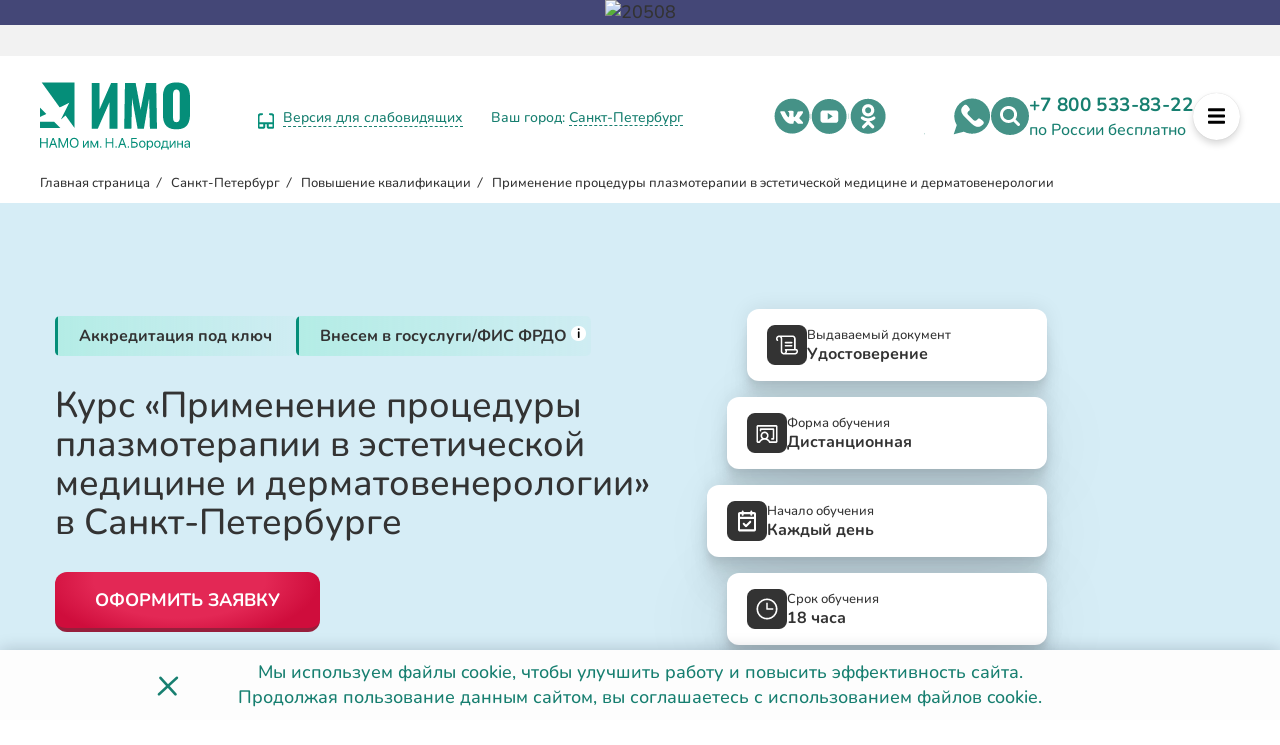

--- FILE ---
content_type: text/html; charset=UTF-8
request_url: https://institut-medicina.ru/spb/primenenie-protsedury-plazmoterapii-v-esteticheskoy-meditsine-i-dermatovenerologii/
body_size: 43713
content:
<!DOCTYPE HTML>
<html lang="ru">
<head>
	<meta http-equiv="X-UA-Compatible" content="IE=edge"/>
	<title>Применение процедуры плазмотерапии в эстетической медицине и дерматовенерологии — курсы в Санкт-Петербурге</title>
	<meta name="viewport" content="width=device-width, initial-scale=1.0, maximum-scale=5"/>
	<meta name="theme-color" content="#2B2A29"/>
	<meta name="google-site-verification" content="Wowl85p_pC5zjvwPqgI5BbNyR5wJkQeQEoOYq8psIPw" />
    <meta name="google-site-verification" content="T012CEsK4QeAYoDkG9N49MSSKf0Gxn3MPtEUMRezK-o" />
	<meta name="facebook-domain-verification" content="ywuqrhtct5t2jnehvhb33ueiwj8vfe" />
			<link rel="canonical" href="https://institut-medicina.ru/spb/primenenie-protsedury-plazmoterapii-v-esteticheskoy-meditsine-i-dermatovenerologii/">
		<link rel="apple-touch-icon" sizes="120x120" href="/local/templates/medicina/assets/img/fav/apple-touch-icon.png">
	<link rel="icon" type="image/png" sizes="32x32" href="/local/templates/medicina/assets/img/fav/favicon-32x32.png">
	<link rel="icon" type="image/png" sizes="16x16" href="/local/templates/medicina/assets/img/fav/favicon-16x16.png">
	<link rel="manifest" href="/local/templates/medicina/assets/img/fav/site.webmanifest">
	<link rel="mask-icon" href="/local/templates/medicina/assets/img/fav/safari-pinned-tab.svg" color="#5bbad5">
	<meta name="msapplication-TileColor" content="#da532c">
	<meta name="theme-color" content="#ffffff">
    <meta name='wmail-verification' content='f5f216d6d11d567c0db851ca0ca7a400' />
    <link rel="preconnect" href="https://fonts.googleapis.com">
    <link rel="preconnect" href="https://fonts.gstatic.com" crossorigin>
    <link rel="preconnect" href="https://hb.bizmrg.com">
    	<meta http-equiv="Content-Type" content="text/html; charset=UTF-8" />
<meta name="description" content="Пройти курсы для врачей по направлению Применение процедуры плазмотерапии в эстетической медицине и дерматовенерологии в Санкт-Петербурге в Институте медицинского образования, узнать цены, оставить заявку вы можете на нашем сайте." />
<script  data-skip-moving="true">(function(w, d, n) {var cl = "bx-core";var ht = d.documentElement;var htc = ht ? ht.className : undefined;if (htc === undefined || htc.indexOf(cl) !== -1){return;}var ua = n.userAgent;if (/(iPad;)|(iPhone;)/i.test(ua)){cl += " bx-ios";}else if (/Windows/i.test(ua)){cl += ' bx-win';}else if (/Macintosh/i.test(ua)){cl += " bx-mac";}else if (/Linux/i.test(ua) && !/Android/i.test(ua)){cl += " bx-linux";}else if (/Android/i.test(ua)){cl += " bx-android";}cl += (/(ipad|iphone|android|mobile|touch)/i.test(ua) ? " bx-touch" : " bx-no-touch");cl += w.devicePixelRatio && w.devicePixelRatio >= 2? " bx-retina": " bx-no-retina";var ieVersion = -1;if (/AppleWebKit/.test(ua)){cl += " bx-chrome";}else if (/Opera/.test(ua)){cl += " bx-opera";}else if (/Firefox/.test(ua)){cl += " bx-firefox";}ht.className = htc ? htc + " " + cl : cl;})(window, document, navigator);</script>

<link href="/bitrix/cache/css/s3/medicina/page_a9999f85338dd8db04592ec85e1e6f4b/page_a9999f85338dd8db04592ec85e1e6f4b_v1.css?17688071528377" type="text/css"  rel="stylesheet" />
<link href="/bitrix/cache/css/s3/medicina/default_8882d12593c8a36fccde78a26d060787/default_8882d12593c8a36fccde78a26d060787_v1.css?17688071526721" type="text/css"  rel="stylesheet" />
<link href="/bitrix/cache/css/s3/medicina/template_02fafc4d7e5247f4289df38f8d7d9128/template_02fafc4d7e5247f4289df38f8d7d9128_v1.css?1768807152408538" type="text/css"  data-template-style="true" rel="stylesheet" />






<link rel="preload" fetchpriority="high" as="image" href="https://hb.bizmrg.com/tehexpert.su-backup/uf/aa2/aa2b4e799e44ff0d6483627f74aac8a1/b09af0bd55000e854aa28610ed9f4833.webp" type="image/webp">

 
	<meta property="og:type" content='website' />
	<meta property="og:title" content='Курс «Применение процедуры плазмотерапии в эстетической медицине и дерматовенерологии» в Санкт-Петербурге ' />
	<meta property="og:website" content="website" />
	<meta property="og:description" content='Пройти курсы для врачей по направлению Применение процедуры плазмотерапии в эстетической медицине и дерматовенерологии в Санкт-Петербурге в Институте медицинского образования, узнать цены, оставить заявку вы можете на нашем сайте.'/>
	<meta property="og:url" content="https://institut-medicina.ru/spb/primenenie-protsedury-plazmoterapii-v-esteticheskoy-meditsine-i-dermatovenerologii/"/>
	<meta property="og:image" content="https://institut-medicina.ru/local/templates/medicina/assets/img/og_main.jpg"/>
	        <!-- Yandex.Metrika counter -->
                <!-- /Yandex.Metrika counter -->
		<!-- VK Pixel -->
				<!-- End VK Pixel -->
	    </head>
<body class="detailed detail-page__programm">
			        <noscript><div><img src="https://mc.yandex.ru/watch/45798810" style="position:absolute; left:-9999px;" alt="" /></div></noscript>
		
        <!--'start_frame_cache_currentcity'-->        <input type="hidden" id="current_city_code" value="/spb">
    <!--'end_frame_cache_currentcity'-->	
	            <!--'start_frame_cache_bannerDetailedTop'-->                <div class="keyframe__wrap full">
                    <div class="keyframe" id="keyframe6973509c43409">
                                <div class="keyframe-item" style="background-color:#444777ff">
                                                <div class="keyframe-item__body preheader-banner__btn" data-form-title="Оформить заявку">
                                                                                <picture>
                                <source media="(max-width: 992px)" srcset="https://hb.bizmrg.com/tehexpert.su-backup/rk/24d/24d60ccf8f5fe9e354a86b235a2536c6/d6a8d62bf590fcc003c658013d203755.png">                                <source media="(min-width: 993px)" srcset="https://hb.bizmrg.com/tehexpert.su-backup/rk/1d7/1d7a6afa308d94dc5418c2592e1f5de1/8b3177ef471ef9d477abe4673c919aca.png">                                                                    <img data-src="https://hb.bizmrg.com/tehexpert.su-backup/rk/1d7/1d7a6afa308d94dc5418c2592e1f5de1/8b3177ef471ef9d477abe4673c919aca.png" class="img-responsive lazyload" loading="lazy" alt="20508">
                                                            </picture>
                                                                                </div>
                    </div>            </div>        </div>
    </div>
                        <!--'end_frame_cache_bannerDetailedTop'-->    	<header class="main-header"  >
        <div class="headerWrap header__page">
            <div class="logo_detail">
                <!--'start_frame_cache_main_logo'-->                    <a href="/spb/" aria-label="На главную страницу" class="logoNoBackground">
                        <div class="logo-block">
    <div class="logo-block__img">
        <img itemprop="logo" src="/local/templates/medicina/assets/img/logo/imo_logo_green.svg" alt="Логотип ИМО" width="150" height="82" style="height:auto;">
    </div>
</div>                    </a>
                <!--'end_frame_cache_main_logo'-->            </div>

                        	<div class="vers-eye">
				<div class="vers-eye__link" data-param="?special=Y">
			<span class="vers-eye__icon"><svg width="16" height="16" viewBox="0 0 16 16" fill="none" xmlns="http://www.w3.org/2000/svg">
				<path d="M6.28557 10.2857H0.571289M6.28557 10.2857V13.7143C6.28557 14.0174 6.16517 14.3081 5.95084 14.5224C5.73651 14.7368 5.44582 14.8572 5.14272 14.8572H1.71415C1.41104 14.8572 1.12035 14.7368 0.906024 14.5224C0.691697 14.3081 0.571289 14.0174 0.571289 13.7143V10.2857M6.28557 10.2857H9.71415M0.571289 10.2857V3.4286C0.571289 2.82239 0.812105 2.24101 1.24076 1.81235C1.66941 1.3837 2.25079 1.14288 2.857 1.14288H3.99986M15.4284 10.2857H9.71415M15.4284 10.2857V13.7143C15.4284 14.0174 15.308 14.3081 15.0937 14.5224C14.8794 14.7368 14.5887 14.8572 14.2856 14.8572H10.857C10.5539 14.8572 10.2632 14.7368 10.0489 14.5224C9.83455 14.3081 9.71415 14.0174 9.71415 13.7143V10.2857M15.4284 10.2857V3.4286C15.4284 2.82239 15.1876 2.24101 14.759 1.81235C14.3303 1.3837 13.7489 1.14288 13.1427 1.14288H11.9999" stroke="#058E79" stroke-width="2" stroke-linecap="round" stroke-linejoin="round"/>
				</svg></span>
			<span class="vers-eye__text">Версия для слабовидящих</span>
		</div>
	</div>
            <div class="city">
                <div class="cities-select-block"> 
    <div class="citiesblock-close">&#10005;</div>
    <div class="cities-search-string-wrapper">
        <div class="cities-search-string">
			<input type="text" placeholder="Найти свой (или ближайший) город">
    </div> </div>
    <div class="cities-display">
    <ul> 
            <li>
            <a href="/primenenie-protsedury-plazmoterapii-v-esteticheskoy-meditsine-i-dermatovenerologii/" data-city="Вся Россия" rel="nofollow">Вся Россия</a>
                    </li>
            <li>
            <a href="/moskva/primenenie-protsedury-plazmoterapii-v-esteticheskoy-meditsine-i-dermatovenerologii/" data-city="Москва" rel="nofollow">Москва</a>
                    </li>
            <li>
            <a href="/spb/primenenie-protsedury-plazmoterapii-v-esteticheskoy-meditsine-i-dermatovenerologii/" data-city="Санкт-Петербург" rel="nofollow">Санкт-Петербург</a>
                    </li>
            <li>
            <a href="/astrakhan/primenenie-protsedury-plazmoterapii-v-esteticheskoy-meditsine-i-dermatovenerologii/" data-city="Астрахань" rel="nofollow">Астрахань</a>
                    </li>
            <li>
            <a href="/barnaul/primenenie-protsedury-plazmoterapii-v-esteticheskoy-meditsine-i-dermatovenerologii/" data-city="Барнаул" rel="nofollow">Барнаул</a>
                    </li>
            <li>
            <a href="/blagoveshchensk/primenenie-protsedury-plazmoterapii-v-esteticheskoy-meditsine-i-dermatovenerologii/" data-city="Благовещенск" rel="nofollow">Благовещенск</a>
                    </li>
            <li>
            <a href="/vladivostok/primenenie-protsedury-plazmoterapii-v-esteticheskoy-meditsine-i-dermatovenerologii/" data-city="Владивосток" rel="nofollow">Владивосток</a>
                    </li>
            <li>
            <a href="/volgograd/primenenie-protsedury-plazmoterapii-v-esteticheskoy-meditsine-i-dermatovenerologii/" data-city="Волгоград" rel="nofollow">Волгоград</a>
                    </li>
            <li>
            <a href="/voronezh/primenenie-protsedury-plazmoterapii-v-esteticheskoy-meditsine-i-dermatovenerologii/" data-city="Воронеж" rel="nofollow">Воронеж</a>
                    </li>
            <li>
            <a href="/ekaterinburg/primenenie-protsedury-plazmoterapii-v-esteticheskoy-meditsine-i-dermatovenerologii/" data-city="Екатеринбург" rel="nofollow">Екатеринбург</a>
                    </li>
            <li>
            <a href="/irkutsk/primenenie-protsedury-plazmoterapii-v-esteticheskoy-meditsine-i-dermatovenerologii/" data-city="Иркутск" rel="nofollow">Иркутск</a>
                    </li>
            <li>
            <a href="/yoshkar-ola/primenenie-protsedury-plazmoterapii-v-esteticheskoy-meditsine-i-dermatovenerologii/" data-city="Йошкар-Ола" rel="nofollow">Йошкар-Ола</a>
                    </li>
            <li>
            <a href="/kazan/primenenie-protsedury-plazmoterapii-v-esteticheskoy-meditsine-i-dermatovenerologii/" data-city="Казань" rel="nofollow">Казань</a>
                    </li>
            <li>
            <a href="/kaliningrad/primenenie-protsedury-plazmoterapii-v-esteticheskoy-meditsine-i-dermatovenerologii/" data-city="Калининград" rel="nofollow">Калининград</a>
                    </li>
            <li>
            <a href="/kaluga/primenenie-protsedury-plazmoterapii-v-esteticheskoy-meditsine-i-dermatovenerologii/" data-city="Калуга" rel="nofollow">Калуга</a>
                    </li>
            <li>
            <a href="/kemerovo/primenenie-protsedury-plazmoterapii-v-esteticheskoy-meditsine-i-dermatovenerologii/" data-city="Кемерово" rel="nofollow">Кемерово</a>
                    </li>
            <li>
            <a href="/kirov/primenenie-protsedury-plazmoterapii-v-esteticheskoy-meditsine-i-dermatovenerologii/" data-city="Киров" rel="nofollow">Киров</a>
                    </li>
            <li>
            <a href="/krasnodar/primenenie-protsedury-plazmoterapii-v-esteticheskoy-meditsine-i-dermatovenerologii/" data-city="Краснодар" rel="nofollow">Краснодар</a>
                    </li>
            <li>
            <a href="/krasnoyarsk/primenenie-protsedury-plazmoterapii-v-esteticheskoy-meditsine-i-dermatovenerologii/" data-city="Красноярск" rel="nofollow">Красноярск</a>
                    </li>
            <li>
            <a href="/kursk/primenenie-protsedury-plazmoterapii-v-esteticheskoy-meditsine-i-dermatovenerologii/" data-city="Курск" rel="nofollow">Курск</a>
                    </li>
            <li>
            <a href="/lipeck/primenenie-protsedury-plazmoterapii-v-esteticheskoy-meditsine-i-dermatovenerologii/" data-city="Липецк" rel="nofollow">Липецк</a>
                    </li>
            <li>
            <a href="/magadan/primenenie-protsedury-plazmoterapii-v-esteticheskoy-meditsine-i-dermatovenerologii/" data-city="Магадан" rel="nofollow">Магадан</a>
                    </li>
            <li>
            <a href="/maykop/primenenie-protsedury-plazmoterapii-v-esteticheskoy-meditsine-i-dermatovenerologii/" data-city="Майкоп" rel="nofollow">Майкоп</a>
                    </li>
            <li>
            <a href="/makhachkala/primenenie-protsedury-plazmoterapii-v-esteticheskoy-meditsine-i-dermatovenerologii/" data-city="Махачкала" rel="nofollow">Махачкала</a>
                    </li>
            <li>
            <a href="/nalchik/primenenie-protsedury-plazmoterapii-v-esteticheskoy-meditsine-i-dermatovenerologii/" data-city="Нальчик" rel="nofollow">Нальчик</a>
                    </li>
            <li>
            <a href="/n-novgorod/primenenie-protsedury-plazmoterapii-v-esteticheskoy-meditsine-i-dermatovenerologii/" data-city="Нижний Новгород" rel="nofollow">Нижний Новгород</a>
                    </li>
            <li>
            <a href="/novokuzneck/primenenie-protsedury-plazmoterapii-v-esteticheskoy-meditsine-i-dermatovenerologii/" data-city="Новокузнецк" rel="nofollow">Новокузнецк</a>
                    </li>
            <li>
            <a href="/novorossiysk/primenenie-protsedury-plazmoterapii-v-esteticheskoy-meditsine-i-dermatovenerologii/" data-city="Новороссийск" rel="nofollow">Новороссийск</a>
                    </li>
            <li>
            <a href="/novosibirsk/primenenie-protsedury-plazmoterapii-v-esteticheskoy-meditsine-i-dermatovenerologii/" data-city="Новосибирск" rel="nofollow">Новосибирск</a>
                    </li>
            <li>
            <a href="/omsk/primenenie-protsedury-plazmoterapii-v-esteticheskoy-meditsine-i-dermatovenerologii/" data-city="Омск" rel="nofollow">Омск</a>
                    </li>
            <li>
            <a href="/orenburg/primenenie-protsedury-plazmoterapii-v-esteticheskoy-meditsine-i-dermatovenerologii/" data-city="Оренбург" rel="nofollow">Оренбург</a>
                    </li>
            <li>
            <a href="/perm/primenenie-protsedury-plazmoterapii-v-esteticheskoy-meditsine-i-dermatovenerologii/" data-city="Пермь" rel="nofollow">Пермь</a>
                    </li>
            <li>
            <a href="/petrozavodsk/primenenie-protsedury-plazmoterapii-v-esteticheskoy-meditsine-i-dermatovenerologii/" data-city="Петрозаводск" rel="nofollow">Петрозаводск</a>
                    </li>
            <li>
            <a href="/petropavlovsk-kamchatskiy/primenenie-protsedury-plazmoterapii-v-esteticheskoy-meditsine-i-dermatovenerologii/" data-city="Петропавловск-Камчатский" rel="nofollow">Петропавловск-Камчатский</a>
                    </li>
            <li>
            <a href="/rostov-na-donu/primenenie-protsedury-plazmoterapii-v-esteticheskoy-meditsine-i-dermatovenerologii/" data-city="Ростов-на-Дону" rel="nofollow">Ростов-на-Дону</a>
                    </li>
            <li>
            <a href="/ryazan/primenenie-protsedury-plazmoterapii-v-esteticheskoy-meditsine-i-dermatovenerologii/" data-city="Рязань" rel="nofollow">Рязань</a>
                    </li>
            <li>
            <a href="/samara/primenenie-protsedury-plazmoterapii-v-esteticheskoy-meditsine-i-dermatovenerologii/" data-city="Самара" rel="nofollow">Самара</a>
                    </li>
            <li>
            <a href="/saratov/primenenie-protsedury-plazmoterapii-v-esteticheskoy-meditsine-i-dermatovenerologii/" data-city="Саратов" rel="nofollow">Саратов</a>
                    </li>
            <li>
            <a href="/sevastopol/primenenie-protsedury-plazmoterapii-v-esteticheskoy-meditsine-i-dermatovenerologii/" data-city="Севастополь" rel="nofollow">Севастополь</a>
                    </li>
            <li>
            <a href="/simferopol/primenenie-protsedury-plazmoterapii-v-esteticheskoy-meditsine-i-dermatovenerologii/" data-city="Симферополь" rel="nofollow">Симферополь</a>
                    </li>
            <li>
            <a href="/smolensk/primenenie-protsedury-plazmoterapii-v-esteticheskoy-meditsine-i-dermatovenerologii/" data-city="Смоленск" rel="nofollow">Смоленск</a>
                    </li>
            <li>
            <a href="/sochi/primenenie-protsedury-plazmoterapii-v-esteticheskoy-meditsine-i-dermatovenerologii/" data-city="Сочи" rel="nofollow">Сочи</a>
                    </li>
            <li>
            <a href="/stavropol/primenenie-protsedury-plazmoterapii-v-esteticheskoy-meditsine-i-dermatovenerologii/" data-city="Ставрополь" rel="nofollow">Ставрополь</a>
                    </li>
            <li>
            <a href="/tver/primenenie-protsedury-plazmoterapii-v-esteticheskoy-meditsine-i-dermatovenerologii/" data-city="Тверь" rel="nofollow">Тверь</a>
                    </li>
            <li>
            <a href="/tomsk/primenenie-protsedury-plazmoterapii-v-esteticheskoy-meditsine-i-dermatovenerologii/" data-city="Томск" rel="nofollow">Томск</a>
                    </li>
            <li>
            <a href="/tula/primenenie-protsedury-plazmoterapii-v-esteticheskoy-meditsine-i-dermatovenerologii/" data-city="Тула" rel="nofollow">Тула</a>
                    </li>
            <li>
            <a href="/tyumen/primenenie-protsedury-plazmoterapii-v-esteticheskoy-meditsine-i-dermatovenerologii/" data-city="Тюмень" rel="nofollow">Тюмень</a>
                    </li>
            <li>
            <a href="/ulan-ude/primenenie-protsedury-plazmoterapii-v-esteticheskoy-meditsine-i-dermatovenerologii/" data-city="Улан-Удэ" rel="nofollow">Улан-Удэ</a>
                    </li>
            <li>
            <a href="/ufa/primenenie-protsedury-plazmoterapii-v-esteticheskoy-meditsine-i-dermatovenerologii/" data-city="Уфа" rel="nofollow">Уфа</a>
                    </li>
            <li>
            <a href="/habarovsk/primenenie-protsedury-plazmoterapii-v-esteticheskoy-meditsine-i-dermatovenerologii/" data-city="Хабаровск" rel="nofollow">Хабаровск</a>
                    </li>
            <li>
            <a href="/cheboksary/primenenie-protsedury-plazmoterapii-v-esteticheskoy-meditsine-i-dermatovenerologii/" data-city="Чебоксары" rel="nofollow">Чебоксары</a>
                    </li>
            <li>
            <a href="/chelyabinsk/primenenie-protsedury-plazmoterapii-v-esteticheskoy-meditsine-i-dermatovenerologii/" data-city="Челябинск" rel="nofollow">Челябинск</a>
                    </li>
            <li>
            <a href="/uzhno-sahalinsk/primenenie-protsedury-plazmoterapii-v-esteticheskoy-meditsine-i-dermatovenerologii/" data-city="Южно-Сахалинск" rel="nofollow">Южно-Сахалинск</a>
                    </li>
            <li>
            <a href="/yakutsk/primenenie-protsedury-plazmoterapii-v-esteticheskoy-meditsine-i-dermatovenerologii/" data-city="Якутск" rel="nofollow">Якутск</a>
                    </li>
            <li>
            <a href="/yaroslavl/primenenie-protsedury-plazmoterapii-v-esteticheskoy-meditsine-i-dermatovenerologii/" data-city="Ярославль" rel="nofollow">Ярославль</a>
                    </li>
    </ul> 
    </div> 
    
</div>
                <div class="wrapGeoIpReaspekt">
                Ваш город:  <div class="cityLinkPopupReaspekt linkReaspekt citiesselect-open">
                    <!--'start_frame_cache_pickcity'-->                        Санкт-Петербург                    <!--'end_frame_cache_pickcity'-->                    </div>
                </div>
            </div>
            <div class="social top">
                <!--noindex--><!--noindex--><a href="https://vk.com/institut_medicina" aria-label="vk.com - Институт медицинского образования" class="social-item vk" target="_blank" rel="nofollow"></a><!--/noindex--><!--/noindex-->
                <!--noindex--><!--noindex--><a href="https://www.youtube.com/@institut_medicina/videos" aria-label="youtube.com - Институт медицинского образования" class="social-item youtube" target="_blank" rel="nofollow"></a><!--/noindex--><!--/noindex-->
                <!--noindex--><!--noindex--><a href="https://ok.ru/institut.medicina" class="social-item ok " aria-label="ok.ru - Институт медицинского образования" target="_blank" rel="nofollow"></a><!--/noindex--><!--/noindex-->
                <!--noindex--><!--noindex--><a href="https://t.me/insitute_imo" class="social-item tlg" aria-label="telegram - Институт медицинского образования" target="_blank" rel="nofollow"></a><!--/noindex--><!--/noindex-->
            </div>
            <div class="header-right-block">
                                <div class="social top">
                    <!--noindex--><a href="https://api.whatsapp.com/send/?phone=73452569916&amp;text&amp;type=phone_number&amp;app_absent=0" class="social-item wa" aria-label="whatsapp - Институт медицинского образования" target="_blank" rel="nofollow"></a><!--/noindex-->
                    <a href="#title-search" class="social-item serch link-anchor" aria-label="Поиск программ обучения - Институт медицинского образования" rel="nofollow"></a>
                </div>
                <div class="main-section__phone">
    <a href="tel:+78005338322" itemprop="telephone">+7 800 533-83-22</a><br>
    <p>по России бесплатно</p>
</div>                <div class="buttonMenu">
                    <svg xmlns="http://www.w3.org/2000/svg" viewBox="0 0 448 512"><path fill="#000" d="M16 132h416c8.837 0 16-7.163 16-16V76c0-8.837-7.163-16-16-16H16C7.163 60 0 67.163 0 76v40c0 8.837 7.163 16 16 16zm0 160h416c8.837 0 16-7.163 16-16v-40c0-8.837-7.163-16-16-16H16c-8.837 0-16 7.163-16 16v40c0 8.837 7.163 16 16 16zm0 160h416c8.837 0 16-7.163 16-16v-40c0-8.837-7.163-16-16-16H16c-8.837 0-16 7.163-16 16v40c0 8.837 7.163 16 16 16z"></path></svg>
                </div>
            </div>
        </div>
        
    </header>
    <main>
                <div style='display:none' itemscope itemtype="http://schema.org/Organization">
            <div itemprop="address" itemscope itemtype="http://schema.org/PostalAddress">
            <meta itemprop="addressLocality" content=" Санкт-Петербург Россия">
                <meta itemprop="streetAddress" content="проспект Невский, д. 87/2">
            </div>
            <meta itemprop="name" content="Институт медицинского образования">
            <a itemprop="url" href="https://institut-medicina.ru/" class="hidden">Институт медицинского образования</a>
        </div>
                                    
                
        </div>        <div class="top-crumbs theme-black">
            <div class="breadwrap">
			<div class="bx-breadcrumb-item" id="bx_breadcrumb_0" >
				
				<a href="/spb/" title="Главная страница">
					<span>Главная страница</span>
				</a>
			</div>
			<div class="bx-breadcrumb-item" id="bx_breadcrumb_1" >
				<i>/</i>
				<a href="/spb/" title="Санкт-Петербург">
					<span>Санкт-Петербург</span>
				</a>
			</div>
			<div class="bx-breadcrumb-item" id="bx_breadcrumb_2" >
				<i>/</i>
				<a href="/spb/povyshenie-kvalifikatsii/" title="Повышение квалификации">
					<span>Повышение квалификации</span>
				</a>
			</div>
			<div class="bx-breadcrumb-item">
				<i>/</i>
				<span>Применение процедуры плазмотерапии в эстетической медицине и дерматовенерологии</span>
			</div></div><script type="application/ld+json">{"@context":"http:\/\/schema.org","@type":"BreadcrumbList","itemListElement":[[{"@type":"ListItem","position":1,"item":{"@id":"https:\/\/institut-medicina.ru\/spb\/","name":"🩺Институт медицины в Санкт-Петербурге"}},{"@type":"ListItem","position":2,"item":{"@id":"https:\/\/institut-medicina.ru\/spb\/povyshenie-kvalifikatsii\/","name":"🩺Повышение квалификации по медицине💻"}},{"@type":"ListItem","position":3,"item":{"@id":"https:\/\/institut-medicina.ru\/spb\/primenenie-protsedury-plazmoterapii-v-esteticheskoy-meditsine-i-dermatovenerologii\/","name":"Применение процедуры плазмотерапии в эстетической медицине и дерматовенерологии"}}]]}</script>        </div>
                <div class="top-screen">
            <div class="workArea">
                <div class="top-banner">
                    <div class="top-banner__left">
                        <ul class="top-banner__link">
                                                                            <li><a href="#accreditaion" class="link-anchor"><span>Аккредитация под ключ</span></a></li>
                                                                        <li><div class="top-banner__link--sup"><a href="javascript:;" rel="nofollow"><span>Внесем в госуслуги/ФИС ФРДО</span></a></a>
                            <sup data-toggle="tooltip" data-placement="bottom" title="" data-original-title="Все выданные дипломы и удостоверения проходят официальную регистрацию в ФИС ФРДО. Информация о документах также будет доступна в вашем профиле на Госуслугах. Сертификаты не подлежат регистрации.">i</sup>    
                            </div></li>
                        </ul>
                        <h1 class="top-banner__h1 " id="top-banner__h1">Курс «Применение процедуры плазмотерапии в эстетической медицине и дерматовенерологии» в Санкт-Петербурге </h1>
                        <div><button class="top-banner__order" data-program-name="Применение процедуры плазмотерапии в эстетической медицине и дерматовенерологии" data-form-title="Оформить заявку">Оформить заявку</button></div>
                    </div>
                    <div class="top-banner__right">
                        <ul class="top-banner__options">
                            <li class="top-banner__option p1">
                                <div class="top-banner__option--img">
                                    <svg width="22" height="20" viewBox="0 0 22 20" fill="none" xmlns="http://www.w3.org/2000/svg">
                                        <path d="M18.0716 13.9542V3.66185C18.0716 3.54824 18.062 3.43848 18.0429 3.33835C18.0238 3.24207 17.9989 3.14964 17.9664 3.06491C17.9263 2.97248 17.8728 2.87428 17.8078 2.77607L17.7829 2.73756C17.7313 2.66246 17.674 2.59314 17.6147 2.52959C17.5459 2.4622 17.4675 2.39865 17.3853 2.34281C17.2974 2.28312 17.2018 2.23305 17.1043 2.19261C17.0145 2.1541 16.9151 2.12522 16.8138 2.10403L16.7908 2.10018C16.6914 2.08285 16.594 2.07322 16.5041 2.07322L5.8608 2.07708L5.93917 2.2215C6.04813 2.44102 6.13415 2.67401 6.19149 2.90894C6.25266 3.15927 6.28325 3.41152 6.28325 3.65993V16.3285C6.28325 16.4633 6.29854 16.5904 6.32721 16.7079C6.35588 16.8311 6.39985 16.9505 6.45528 17.0622C6.51645 17.1758 6.591 17.2836 6.67511 17.3799C6.75921 17.4743 6.8567 17.5609 6.96375 17.636C7.06697 17.7073 7.17975 17.7669 7.29826 17.8112C7.41486 17.8555 7.5372 17.8863 7.66527 17.9017L7.68247 17.9037C7.80481 17.9171 7.92906 17.9152 8.0514 17.8998C8.1852 17.8825 8.30945 17.8536 8.41841 17.8112C8.5331 17.7669 8.64779 17.7053 8.75675 17.6283C8.85423 17.559 8.94981 17.4743 9.03583 17.3761L9.06641 17.3433C9.13905 17.2547 9.20213 17.1585 9.25374 17.0603C9.31108 16.9486 9.35505 16.8311 9.38755 16.7098C9.41813 16.5769 9.43342 16.4441 9.43342 16.3189C9.43342 16.1995 9.41622 16.0724 9.38372 15.9434L9.37416 15.901C9.34358 15.7951 9.30153 15.6873 9.24609 15.5852C9.18875 15.4755 9.1142 15.3696 9.02818 15.2694C8.74145 14.9421 8.77395 14.4414 9.09891 14.1526C9.24801 14.0197 9.43342 13.9562 9.61884 13.9562H18.0754L18.0716 13.9542ZM19.6428 3.66185V13.9542H20.6177C20.8796 13.9542 21.1109 14.0833 21.2542 14.2816C21.432 14.4953 21.5849 14.7322 21.7015 14.9825C21.8277 15.2483 21.9175 15.539 21.9653 15.8433L21.9672 15.8567C22.0093 16.1552 22.0112 16.4614 21.9711 16.7618C21.9309 17.0622 21.8487 17.3568 21.7264 17.6283L21.7034 17.6745C21.5811 17.9345 21.4263 18.1752 21.2428 18.3928C21.0478 18.6219 20.8184 18.8241 20.5642 18.9897L20.5221 19.0147C20.2794 19.1688 20.0194 19.2863 19.7518 19.3671C19.4612 19.4538 19.1592 19.5 18.8591 19.5H7.85642L7.7857 19.4961C7.69394 19.4942 7.60028 19.4884 7.50661 19.4769L7.48177 19.475C7.23136 19.4442 6.98477 19.3825 6.74774 19.292C6.51263 19.2015 6.28707 19.0821 6.0768 18.9377C5.87036 18.7952 5.68112 18.6258 5.51099 18.4332C5.34278 18.2426 5.19559 18.0327 5.07708 17.8074L5.07134 17.7958C4.95665 17.5686 4.86681 17.3279 4.80755 17.0834C4.74639 16.8311 4.7158 16.5788 4.7158 16.3324V3.66378C4.7158 3.52899 4.70051 3.39997 4.67375 3.28443C4.64508 3.16312 4.60111 3.04566 4.54759 2.9359L4.54568 2.93205C4.48451 2.81844 4.40996 2.7106 4.32585 2.61625C4.24175 2.52189 4.14426 2.43524 4.0353 2.36014C3.93208 2.28889 3.8193 2.2292 3.70079 2.18491C3.5861 2.14062 3.46185 2.10981 3.33378 2.09441C3.20571 2.079 3.07572 2.079 2.94956 2.09441C2.8234 2.10981 2.69915 2.14062 2.58255 2.18684C2.46213 2.23305 2.34744 2.29467 2.24421 2.36592C2.14673 2.43524 2.05115 2.51997 1.96513 2.61817C1.88676 2.70482 1.81986 2.8011 1.76442 2.90124L1.74722 2.93782C1.68987 3.04758 1.644 3.17082 1.60959 3.30176C1.58092 3.42885 1.56754 3.55594 1.56754 3.67726C1.56754 3.78894 1.58283 3.90448 1.60959 4.02579L1.61533 4.05083C1.64782 4.17984 1.6937 4.30116 1.75295 4.41284C1.8103 4.5226 1.88485 4.63044 1.97087 4.72864C2.25759 5.056 2.2251 5.55665 1.90014 5.8455C1.57518 6.13434 1.07819 6.1016 0.791463 5.77425C0.627072 5.58554 0.483708 5.37565 0.365194 5.14843C0.24668 4.92313 0.154928 4.68435 0.0937593 4.4398L0.0842012 4.40129C0.0306788 4.17021 0.00200702 3.92951 9.55049e-05 3.68496C-0.00181601 3.42885 0.0249453 3.17467 0.0822907 2.93205L0.0861131 2.91279C0.147282 2.66824 0.239034 2.42946 0.357548 2.20224L0.382399 2.15795C0.495178 1.94998 0.628984 1.7555 0.783816 1.57834V1.57449C0.948207 1.38578 1.14127 1.21633 1.35154 1.06806C1.5618 0.92171 1.78736 0.800396 2.02057 0.709892C2.25759 0.619389 2.50418 0.555844 2.7565 0.525034C2.86163 0.511555 2.96868 0.503852 3.07572 0.501926L16.5022 0.5C16.701 0.501926 16.896 0.519257 17.0833 0.553918L17.1158 0.559695C17.3165 0.598207 17.5172 0.659826 17.7065 0.740701C17.8938 0.819651 18.0792 0.917858 18.2512 1.03339C18.4175 1.14508 18.5762 1.2741 18.7215 1.41852L18.7368 1.43392C18.8629 1.56486 18.9776 1.70736 19.0808 1.85563L19.1172 1.9057C19.2223 2.06552 19.3198 2.24653 19.4039 2.44102L19.4096 2.45642C19.4899 2.65283 19.5472 2.84925 19.5855 3.04758C19.6256 3.25747 19.6447 3.46544 19.6447 3.66763L19.6428 3.66185ZM9.42578 8.41233C8.99186 8.41233 8.64014 8.05802 8.64014 7.62091C8.64014 7.18379 8.99186 6.82948 9.42578 6.82948H15.7127C16.1467 6.82948 16.4984 7.18379 16.4984 7.62091C16.4984 8.05802 16.1467 8.41233 15.7127 8.41233H9.42578ZM9.42578 11.58C8.99186 11.58 8.64014 11.2256 8.64014 10.7885C8.64014 10.3514 8.99186 9.99711 9.42578 9.99711H15.7127C16.1467 9.99711 16.4984 10.3514 16.4984 10.7885C16.4984 11.2256 16.1467 11.58 15.7127 11.58H9.42578ZM10.6377 17.7939L10.5708 17.9133H18.8572C19.0158 17.9133 19.1669 17.8921 19.3083 17.8498C19.4402 17.8112 19.5625 17.7554 19.6753 17.6861L19.7155 17.6591C19.8416 17.5763 19.9544 17.4781 20.05 17.3645C20.1398 17.2586 20.2182 17.1392 20.2794 17.0083L20.2947 16.9697C20.3577 16.8311 20.3979 16.6886 20.417 16.548C20.438 16.3921 20.4361 16.2303 20.4151 16.0705C20.3941 15.9299 20.3482 15.7913 20.2832 15.6546L20.222 15.5352H10.8976L10.9034 15.5563C10.9645 15.7971 10.9951 16.0512 10.997 16.3093C10.999 16.5673 10.9703 16.8215 10.9148 17.0641L10.911 17.0776C10.8499 17.3241 10.7581 17.5648 10.6396 17.7901L10.6377 17.7939Z" fill="white"/>
                                    </svg>
                                </div>
                                <div class="top-banner__option--title">
                                    <div>Выдаваемый документ</div>
                                    <div><a href="#education-document" rel="nofollow" class="link-anchor">Удостоверение</a></div>
                                </div>
                            </li>
                            <li class="top-banner__option p2">
                                <div class="top-banner__option--img">
                                    <svg width="22" height="18" viewBox="0 0 22 18" fill="none" xmlns="http://www.w3.org/2000/svg">
                                        <path d="M8.5772 13.0907C9.2459 13.0907 9.85211 12.8158 10.2905 12.3716L10.3296 12.3346C10.7445 11.8964 11 11.2973 11 10.6364C11 9.95618 10.7297 9.34209 10.294 8.90077H10.2905C9.85211 8.45664 9.2459 8.18174 8.5772 8.18174C7.90781 8.18174 7.3016 8.45659 6.86349 8.90077L6.82414 8.93783C6.40954 9.37603 6.15406 9.97509 6.15406 10.6364C6.15406 11.3162 6.424 11.9303 6.86004 12.3716H6.86349C7.3016 12.8158 7.90781 13.0907 8.5772 13.0907ZM11.4329 13.5289L11.2672 13.6873C11.5292 13.808 11.7826 13.9454 12.0253 14.0989L12.0312 14.1027C12.5438 14.4308 13.0081 14.8336 13.4131 15.2973C13.6999 15.6264 13.9547 15.9835 14.1712 16.3636H19.8843V1.63626H2.11559V16.3636H2.98281C3.19963 15.9835 3.45405 15.6264 3.74091 15.2973C4.14588 14.8336 4.61053 14.4308 5.1225 14.102L5.16016 14.0793C5.39319 13.9335 5.63586 13.8027 5.88687 13.6873L5.72116 13.5288C4.99099 12.7853 4.53841 11.7628 4.53841 10.6364C4.53841 9.53511 4.97099 8.5332 5.67351 7.79639L5.72116 7.74359C6.45198 7.00328 7.46215 6.54547 8.5772 6.54547C9.69193 6.54547 10.7021 7.00323 11.4329 7.74359C12.1624 8.48671 12.6153 9.50963 12.6153 10.6364C12.6153 11.7373 12.1827 12.7389 11.4805 13.4761L11.4329 13.5289H11.4329ZM4.94647 16.3776C4.65855 16.7078 4.41312 17.0799 4.21874 17.4855C4.09962 17.787 3.80861 17.9999 3.46857 17.9999H2.11564C1.90781 17.9999 1.69929 17.9552 1.5039 17.874C1.31091 17.7936 1.13418 17.6768 0.986394 17.5324L0.973631 17.5195C0.823448 17.3659 0.705066 17.1851 0.624284 16.9875C0.543129 16.7882 0.5 16.5773 0.5 16.3636V1.63626C0.5 1.42013 0.543129 1.20787 0.624284 1.00924C0.703364 0.817618 0.817597 0.642749 0.960548 0.493792L0.986448 0.467234C1.13456 0.322802 1.31197 0.205306 1.50395 0.125899C1.69934 0.0447671 1.90786 0 2.1157 0H19.8844C20.0926 0 20.3008 0.0447671 20.4962 0.125899C20.6912 0.208431 20.8676 0.324903 21.014 0.467234L21.0267 0.480162C21.1772 0.634022 21.2953 0.815194 21.3761 1.01242C21.4566 1.21142 21.5 1.42266 21.5 1.63631V16.3637C21.5 16.577 21.4569 16.7886 21.3761 16.9876C21.2984 17.1778 21.1862 17.3523 21.0437 17.502L21.014 17.5324C20.8659 17.6772 20.6891 17.7937 20.4962 17.8741C20.3008 17.9552 20.0933 18 19.8844 18H13.6859C13.3838 17.9983 13.0942 17.8251 12.9568 17.5303C12.7593 17.1076 12.5063 16.7194 12.208 16.3777C11.9108 16.0374 11.5603 15.7356 11.1675 15.4831C10.7729 15.2338 10.3535 15.0428 9.92332 14.9173C9.49628 14.7928 9.04264 14.7271 8.57731 14.7271C8.1116 14.7271 7.65796 14.7928 7.2306 14.9173C6.80909 15.0404 6.39725 15.2261 6.00956 15.4681L5.98712 15.4831C5.5939 15.7356 5.24386 16.0374 4.94663 16.3777L4.94647 16.3776ZM15.8459 14.727C15.4002 14.727 15.0384 14.3605 15.0384 13.909C15.0384 13.4572 15.4002 13.0907 15.8459 13.0907H16.6537V4.90884H5.34655V5.72715C5.34655 6.17898 4.98476 6.54547 4.53873 6.54547C4.0927 6.54547 3.73091 6.17898 3.73091 5.72715V4.09084C3.73091 3.63901 4.0927 3.27252 4.53873 3.27252H17.4615C17.9076 3.27252 18.2694 3.63901 18.2694 4.09084V13.909C18.2694 14.3605 17.9076 14.727 17.4615 14.727H15.8459Z" fill="white"/>
                                    </svg>
                                </div>
                                <div class="top-banner__option--title">
                                    <div>Форма обучения</div>
                                    <div>Дистанционная</div>
                                </div>
                            </li>
                            <li class="top-banner__option">
                                <div class="top-banner__option--img">
                                    <svg width="18" height="22" viewBox="0 0 18 22" fill="none" xmlns="http://www.w3.org/2000/svg">
                                        <path d="M15.9979 4.22935H14.3613V4.72011C14.3613 5.3158 13.9137 5.80001 13.3608 5.80001C12.8088 5.80001 12.3602 5.3169 12.3602 4.72011V4.22935H5.63272V4.72011C5.63272 5.3158 5.1851 5.80001 4.63216 5.80001C4.08023 5.80001 3.6316 5.3169 3.6316 4.72011V4.22935H1.99505V6.78044H15.9948V4.22935H15.9979ZM1.72465 2.07065H3.63362V1.57989C3.63362 0.984204 4.08124 0.5 4.63418 0.5C5.18611 0.5 5.63475 0.983111 5.63475 1.57989V2.07065H12.3622V1.57989C12.3622 0.984204 12.8098 0.5 13.3628 0.5C13.9147 0.5 14.3633 0.983111 14.3633 1.57989V2.07065H16.2723C16.7047 2.07065 17.1027 2.24663 17.4065 2.53409L17.4936 2.61825C17.8066 2.95599 18 3.42271 18 3.93642V19.6353C18 20.149 17.8066 20.6158 17.4936 20.9535C17.1807 21.2912 16.7483 21.5 16.2723 21.5H1.72668C1.29526 21.5 0.898278 21.3251 0.593451 21.0366L0.506358 20.9524C0.193429 20.6147 0 20.1479 0 19.6342V3.93533C0 3.42162 0.193429 2.9549 0.506358 2.61716C0.819287 2.27942 1.25172 2.07065 1.72769 2.07065H1.72465ZM1.99707 8.93913V19.3391H15.9969V8.93913H1.99707ZM11.5865 11.0005C11.9875 10.5929 12.6194 10.6136 12.9972 11.0465C13.3749 11.4793 13.3557 12.1613 12.9547 12.569L8.70732 16.8864C8.31642 17.2832 7.70777 17.2744 7.32699 16.8733L5.03724 14.5277C4.63823 14.1178 4.62304 13.4358 5.0018 13.0051C5.38157 12.5745 6.0135 12.5581 6.41251 12.9669L8.02577 14.6195L11.5875 10.9995L11.5865 11.0005Z" fill="white"/>
                                    </svg>
                                </div>
                                <div class="top-banner__option--title">
                                    <div>Начало обучения</div>
                                    <div>Каждый день</div>
                                </div>
                            </li>
                            <li class="top-banner__option p2">
                                <div class="top-banner__option--img">
                                    <svg width="22" height="22" viewBox="0 0 22 22" fill="none" xmlns="http://www.w3.org/2000/svg">
                                        <path d="M11 19.8837C13.4552 19.8837 15.6756 18.889 17.2842 17.2823C18.8928 15.6756 19.8857 13.4533 19.8857 10.9981C19.8857 8.54288 18.8909 6.32243 17.2842 4.71385C15.6776 3.10528 13.4552 2.11243 11 2.11243C8.5448 2.11243 6.32435 3.1072 4.71578 4.71385C3.1072 6.32051 2.11435 8.54288 2.11435 10.9981C2.11435 13.4533 3.10913 15.6737 4.71578 17.2823C6.32243 18.8909 8.5448 19.8837 11 19.8837ZM18.4252 18.4252C16.5261 20.3244 13.8997 21.5 11 21.5C8.09841 21.5 5.47389 20.3244 3.57477 18.4252C1.67565 16.5261 0.5 13.8997 0.5 11C0.5 8.09841 1.67565 5.47389 3.57477 3.57477C5.47389 1.67565 8.10033 0.5 11 0.5C13.9016 0.5 16.5261 1.67565 18.4252 3.57477C20.3244 5.47389 21.5 8.10033 21.5 11C21.5 13.9016 20.3244 16.5261 18.4252 18.4252ZM10.1919 5.34497C10.1919 4.89857 10.5536 4.53683 11 4.53683C11.4464 4.53683 11.8081 4.89857 11.8081 5.34497V10.1919H16.655C17.1014 10.1919 17.4632 10.5536 17.4632 11C17.4632 11.4464 17.1014 11.8081 16.655 11.8081H11C10.5536 11.8081 10.1919 11.4464 10.1919 11V5.34497Z" fill="white"/>
                                    </svg>
                                </div>
                                <div class="top-banner__option--title">
                                    <div>Срок обучения</div>
                                    <div>18 часа</div>
                                </div>
                            </li>
                        </ul>
                                                    <img src="https://hb.bizmrg.com/tehexpert.su-backup/uf/aa2/aa2b4e799e44ff0d6483627f74aac8a1/b09af0bd55000e854aa28610ed9f4833.webp" style="" alt="">
                                            </div>
                    <div class="top-banner__bottom">
                        <ul class="top-banner__nav">
                            <li><a href="/payment/" target="_blank">Условия рассрочки</a></li>
                            <li><a href="#education-document" class="link-anchor" rel="nofollow">Выдаваемые документы</a></li>
                            <li><a href="#front-questions" class="link-anchor">Ответы на частные вопросы</a></li>
                            <li><a href="#student-reviews" class="link-anchor">Отзывы о программе</a></li> 
                        </ul>
                    </div>
                </div>
            </div>
        </div>
    <div class="workArea detail__type--1">
<div class="service_page categoryWrapper">
			<figure class="newsDetail__precontent">
			<a href="javascript:void(0);" data-modal="Y" data-form="gettemplate2-form__layout" rel="nofollow" title="Отправим памятку на почту"><picture>
				<source media="(max-width: 992px)" srcset="/upload/nmo/p13_mob.webp">
				<source media="(min-width: 993px)" srcset="/upload/nmo/p13.webp">
				<img src="/upload/nmo/p13.webp" class="img-responsive" loading="lazy" alt="ПАМЯТКА по формату обучения медицинских и фармацевтических работников с 1 марта 2026 года">
			</picture></a>
			<div class="modal__form gettemplate2-form__layout">
				    <form method="post" class="sendForm convers-form" data-form="nmo-get-docs" data-goal="getTemplateDoc">
    <div class="form__titleWrap">
                <div class="form__title"></div>
                <div class="form__close"><span class="cross">✕</span></div>
            </div>
    <div class="form__desc"></div>
	<div class="formBody__wrap">
		<div class="modalBody">
            <input type="hidden" class="hidden" name="cur-page" value="https://institut-medicina.ru/spb/primenenie-protsedury-plazmoterapii-v-esteticheskoy-meditsine-i-dermatovenerologii/">
            <input type="hidden" class="hidden location__city" name="location__city" value="">
                        <div class="miniBlock">
                <div class="">
                    <input type="text" class="inputField" name="userName" placeholder="Ваше имя" required="required" aria-label="Ваше имя">
                                        <div class="inputState"></div>
                </div>
            </div>
                        <div class="miniBlock">
                <div>
                    <input type="text" class="inputField" name="userSpec" placeholder="Специальность" aria-label="Специальность">
                                        <div class="inputState"></div>
                </div>
            </div>
                                                    <div class="miniBlock">
                    <div>
                        <input type="email" class="inputField" name="userEmail" placeholder="Ваш email" required="required" aria-label="Ваш email">
                                                <div class="inputState"></div>
                    </div>
                </div>
                        <div class="bot" style="display: none;">
                <input type="text" id="bot_feedback_front_mapForm_87" name="check" data-text="Отправить" value=""/>
            </div>
            <div class="personalInfo">
                <input type="checkbox" required="required" checked="checked" id="id-agreement-form-87" value="Y">
                <label for="id-agreement-form-87">
                                        Я принимаю условия пользовательского соглашения и даю согласие на
                    <a href="/customer-agreement/" target="_blank">обработку персональных данных</a>.
                </label>
            </div>
		</div>
		<input type="hidden" name="emailTo" value="robot@tehexpert.su" />
		<input type="hidden" name="message_id" value="92" />
                    <input type="hidden" name="action" value="gettemplatePsa" />
                		<input type="hidden" name="programName" value="" />
	</div>
    <div class="form-success"></div>
	<div class="buttonAnimation">
        		    <input type="submit" data-text="Получить памятку" value="Получить памятку" class="modalSend" />
        		<div class="moreAnimationBlock"></div>
	</div>
</form>
			</div>
		</figure>
						<div class="widget-reviewlab" id="student-reviews">
			<review-lab data-widgetid="66cc30f08aade226ee1378be"></review-lab>
					</div>
		<div class="searchArticle">
		<div class="wrapSeparate"></div>
		<div class="wrapSearch">
			<div class="front-serv-search__block">
				<div class="front-serv-search__block-wrapper">
					<div id="title-search" class="bx-searchtitle">
	<form class="front-search" action="/search/">
		<div class="front-search__input-group input-group mb-3">
			<input id="title-search-input" type="text" name="q" placeholder="Быстрый поиск по программам и направлениям" value="" autocomplete="off" class="form-control"/>
			<div class="input-group-append">
				<button class="btn btn-primary flexbox-button" aria-label="Search" type="submit" name="s"><i class="search-icon-svg"><svg version="1.1" id="Capa_1" xmlns="http://www.w3.org/2000/svg" xmlns:xlink="http://www.w3.org/1999/xlink" x="0px" y="0px"
	 width="475.084px" height="475.084px" viewBox="0 0 475.084 475.084" style="enable-background:new 0 0 475.084 475.084;"
	 xml:space="preserve">
<g>
	<path d="M464.524,412.846l-97.929-97.925c23.6-34.068,35.406-72.047,35.406-113.917c0-27.218-5.284-53.249-15.852-78.087
		c-10.561-24.842-24.838-46.254-42.825-64.241c-17.987-17.987-39.396-32.264-64.233-42.826
		C254.246,5.285,228.217,0.003,200.999,0.003c-27.216,0-53.247,5.282-78.085,15.847C98.072,26.412,76.66,40.689,58.673,58.676
		c-17.989,17.987-32.264,39.403-42.827,64.241C5.282,147.758,0,173.786,0,201.004c0,27.216,5.282,53.238,15.846,78.083
		c10.562,24.838,24.838,46.247,42.827,64.234c17.987,17.993,39.403,32.264,64.241,42.832c24.841,10.563,50.869,15.844,78.085,15.844
		c41.879,0,79.852-11.807,113.922-35.405l97.929,97.641c6.852,7.231,15.406,10.849,25.693,10.849
		c9.897,0,18.467-3.617,25.694-10.849c7.23-7.23,10.848-15.796,10.848-25.693C475.088,428.458,471.567,419.889,464.524,412.846z
		 M291.363,291.358c-25.029,25.033-55.148,37.549-90.364,37.549c-35.21,0-65.329-12.519-90.36-37.549
		c-25.031-25.029-37.546-55.144-37.546-90.36c0-35.21,12.518-65.334,37.546-90.36c25.026-25.032,55.15-37.546,90.36-37.546
		c35.212,0,65.331,12.519,90.364,37.546c25.033,25.026,37.548,55.15,37.548,90.36C328.911,236.214,316.392,266.329,291.363,291.358z
		"/>
</g>
</svg></i>
</button>
			</div>
		</div>
	</form>
</div>
				</div>
			</div>
		</div>
	</div>
	<div class="hidden program__name">Косметология</div>
<div class="newsDetail" >
    
    <div class="mainArticleContent">
        		<aside class="wrapCalcAndSeoPic">
            			<div class="newsDetail__calculator calculator__gradient">
				<noindex>
	<form method="post" class="sendForm front-calculator" data-form="calculator-without-estetist" id="front-calculator-steps" data-subscribe="Y">
		<div class="front-calculator__title font-up">Оставьте заявку на обучение</div>
		<div class="front-calculator__wrapper">
			<div class="modalBody">
				<input type="hidden" class="hidden" name="cur-page" value="https://institut-medicina.ru/spb/primenenie-protsedury-plazmoterapii-v-esteticheskoy-meditsine-i-dermatovenerologii/">
				<input type="hidden" class="hidden location__city" name="location__city" value="">
				<input type="hidden" class="hidden" name="cur-page__name" value="Косметология по направлению применение процедуры плазмотерапии в эстетической медицине и дерматовенерологии">

								<div data-pos="1" class="row calc_step actstep">
					<div class="cstep_title">Уровень вашего образования?</div>
					<input id="slevel-1" type="radio" name="level" value="ВО"  data-next="vo-2"><label for="slevel-1">ВО</label>
					<input id="slevel-2" type="radio" name="level" value="СПО" data-next="spo-2"><label for="slevel-2">СПО</label>
					<input id="slevel-3" type="radio" name="level" value="Нет" data-next="no-2"><label for="slevel-3">Нет</label>
				</div>
				<div data-pos="vo-2"  class="row calc_branch">
					<div class="cstep_title">Ваша специальность?</div>
					<input id="vo-21" type="radio" name="spec-vo" value="Дерматолог" data-next="vo-3"><label for="vo-21">Дерматолог</label>
					<input id="vo-22" type="radio" name="spec-vo" value="Иное" data-next="no-2"><label for="vo-22">Иное</label>
				</div>
				<div data-pos="vo-3"  class="row calc_branch">
					<div class="cstep_title">Вам подойдет:</div>
					<input id="vo-31" type="radio" name="kurs-vo" value="Диплом косметология" data-next="4"><label for="vo-31">Диплом косметология</label>
					<input id="vo-32" type="radio" name="kurs-vo" value="Онлайн-курс эстетическая косметология" data-next="4"><label for="vo-32">Онлайн-курс эстетическая косметология</label>
				</div>
								<div data-pos="spo-2"  class="row calc_branch">
					<div class="cstep_title">Ваша специальность?</div>
					<input id="spo-21" type="radio" name="spec-spo" value="Сестринское дело" data-next="spo-3"><label for="spo-21">Сестринское дело</label>
					<input id="spo-22" type="radio" name="spec-spo" value="Акушерское дело" data-next="spo-3"><label for="spo-22">Акушерское дело</label>
					<input id="spo-23" type="radio" name="spec-spo" value="Лечебное дело" data-next="spo-3"><label for="spo-23">Лечебное дело</label>
					<input id="spo-24" type="radio" name="spec-spo" value="Иное" data-next="no-2"><label for="spo-24">Иное</label>
				</div>
				<div data-pos="spo-3"  class="row calc_branch">
					<div class="cstep_title">Вам подойдет:</div>
					<input id="spo-31" type="radio" name="kurs-spo" value="Диплом сестринское дело в косметологии" data-next="4"><label for="spo-31">Диплом сестринское дело в косметологии</label>
					<input id="spo-32" type="radio" name="kurs-spo" value="Онлайн-курс эстетическая косметология" data-next="4"><label for="spo-32">Онлайн-курс эстетическая косметология</label>
				</div>
								<div data-pos="no-2"  class="row calc_branch">
					<div class="cstep_title">Вам подойдет:</div>
					<input id="no-21" type="radio" name="kurs-no" value="Онлайн-курс эстетическая косметология" data-next="4"><label for="no-21">Онлайн-курс эстетическая косметология</label>
				</div>
								<div data-pos="4" class="row calc_step last_step">
					<div class="cstep_desc sms-number">Укажите ваш номер телефона</div>
					<div class="miniBlock text-left">
						<div>
							<input id="front-calculator__name" type="text" class="inputField" name="userName" required="required">
							<label class="inputLabel">Ваше имя</label>
						</div>
					</div>
					<div class="miniBlock text-left">
						<div>
							<input id="front-calculator__phone" type="tel" class="inputField" name="userPhone" required="required">
							<label class="inputLabel">Ваш телефон</label>
						</div>
					</div>
					<div class="personalInfo text-left">
						<div class="checkboxError">Для отправки формы нужно согласиться с условиями</div>
						<input id="PERSONAL_INFO_writeUs2" type="checkbox" checked name="PERSONAL_INFO" />
						<label for="PERSONAL_INFO_writeUs2" class="ckecked checked">Я согласен на <a href="/customer-agreement/" target="_blank">обработку персональных данных</a></label>
					</div>
					<div class="buttonAnimation">
						<input type="submit" id="calc_submit" data-text="Отправить" value="Отправить" class="modalSend calc_submit" />
						<div class="calc-submit__prompt">Введите телефон</div>
												<div class="moreAnimationBlock"></div>
					</div>
				</div>
				<div class="form-success"></div>
				<div class="calculator__bottom">
					<div class="next-step text-center hidden">
						<button type="button" id="cnext_btn" class="btn next_active cnext_btn">Далее</button>
					</div>
																								</div>
				<div class="bot" style="display: none;">
					<input type="text" id="bot_front_calculator_steps" name="check" data-text="Рассчитать" value="" class="modalSend" />
				</div>
			</div>
					</div>
	</form>
</noindex>
			</div>
                                        
			            
            		</aside>
                        <div itemprop="articleBody">
                                        
                                        <div class="main-points__programm">
                                            </div>
                                                                                <div class="banner-in__text" id="accreditaion">
		<a href="javascript:void(0);" data-modal="Y" data-form="akkreditaion-form__layout" rel="nofollow" title="Аккредитация под ключ, полное сопровождение на всех этапах"><picture>
			<source media="(max-width: 992px)" srcset="/upload/nmo/banners/p14_mob.webp">
			<source media="(min-width: 993px)" srcset="/upload/nmo/banners/p14.webp">
			<img data-src="/upload/nmo/banners/p14.webp" src="/img/pixel.webp" class="img-responsive lazyload" loading="lazy" alt="Аккредитация под ключ, полное сопровождение на всех этапах">
		</picture></a></div><div class="news-detail__notice news-detail__notice-pr-440">
	<blockquote>
		<p>
			 По профилю «Применение процедуры плазмотерапии в эстетической медицине» тематическое усовершенствование разработано для специалистов с высшим медицинским образованием по профилям «Косметология» или «Дерматовенерология».&nbsp;
		</p>
	</blockquote>
</div>
<h2 class="title-accordion">Программа обучения</h2>
<h3 class="title-accordion">Цель подготовки</h3>
<div>
	<p>
		 Обучение плазмотерапии в Санкт-Петербурге проводится с целью углубления и расширения профессиональных компетенций врачей в области использования аутологичной плазмы для омоложения тканей и оптимизации обменных процессов в кожном покрове.
	</p>
</div>
<h3 class="title-accordion">Формат</h3>
<div>
	<p>
		 «ИМО» организует профессиональное обучение медиков в Санкт-Петербурге через интернет. Занятия проводим на сайте института, данные для входа отправим сразу после получения копий документов на зачисление.
	</p>
	<p>
		 Слушателям нужен только смартфон или компьютер с доступом к интернету. Программ, установленных на устройстве, достаточно, чтобы изучать материалы онлайн-курса «Применение процедуры плазмотерапии в эстетической медицине и дерматовенерологии».
	</p>
	<p>
		 Специалисты самостоятельно планируют график занятий, чтобы изучать лекции, презентации и профессиональную литературу через интернет. Доступ к методическим пособиям круглосуточный. Слушатели получают только актуальные сведения по специализации — информации достаточно, чтобы повысить уровень знаний и навыков.&nbsp;
	</p>
	<div class="news-detail__notice news-detail__notice-pr-440">
		<blockquote>
			<p>
				 В конце онлайн-подготовки врачи проходят проверку знаний. Тестирование можно пересдавать бесплатно, количество попыток не ограничено.
			</p>
		</blockquote>
	</div>
</div>
<h3 class="title-accordion">Преимущества онлайн-обучения&nbsp;</h3>
<div>
	<p>
		 Осваивая курс «Применение процедуры плазмотерапии в эстетической медицине» дистанционно, медработники могут продолжать работать в период обучения. Для зачисления и занятий посещать центр ДПО не нужно. Слушатели могут
	</p>
	<ul>
		<li>
		применять полученные навыки в работе еще до завершения курса; </li>
		<li>
		совмещать профессиональную деятельность с обучением; </li>
		<li>
		сэкономить 一 дистанционное обучение стоит недорого; </li>
		<li>
		получать обратную связь от персонального куратора;</li>
		<li>
		получить удостоверение за срок от трех дней; </li>
		<li>
		пересдавать тестирование бесплатно. </li>
	</ul>
</div>
<h3 class="title-accordion">Сроки</h3>
<div>
	<div class="news-detail__notice news-detail__notice-pr-440">
		<blockquote>
			<p>
				 По профилю «Применение процедуры плазмотерапии в эстетической медицине» дистанционные курсы длятся не менее 16 академических часов.
			</p>
		</blockquote>
	</div>
	<p>
		 Специалисты для тематического усовершенствования в «ИМО» могут выбрать следующие виды учебных планов:
	</p>
	<ol>
		<li>
		Типовые программы. В наличии стандартные учебные планы, содержание которых соответствует положениям ФГОС. Готовые программы рассчитаны на срок от 18 часов. Завершить обучение можно за 3&nbsp;дня, если учиться по 6 часов в сутки. </li>
		<li>
		Индивидуальная программа. Методисты института по запросу клиента составят учебный план, в котором можно скорректировать название курса, увеличить или сократить сроки подготовки, изменить комплекс тем для изучения и перераспределить часы между дисциплинами. </li>
	</ol>
	<p>
		 По применению процедуры плазмотерапии в дерматовенерологии курсы аккредитованы на портале НМО. После обучения специалистам начисляются баллы. До заключения договора согласуйте с менеджером условия подготовки. Требования к курсу влияют на итоговую стоимость.
	</p>
</div>
<h3 class="title-accordion">Приобретаемые знания и навыки</h3>
<div>
	<p>
		 За время обучения по применению процедуры плазмотерапии в эстетической медицине косметологи проходят следующие темы:
	</p>
	<ul>
		<li>
		принцип стимуляции физиологической регенерации; </li>
		<li>
		особенности проведения плазмотерапии; </li>
		<li>
		стереоомоложение лица и области шеи; </li>
		<li>
		этиотропное воздействие на морщины; </li>
		<li>
		восстановление белкового дефицита; </li>
		<li>
		теоретическое обоснование метода; </li>
		<li>
		биоинженерная косметика. </li>
	</ul>
</div>
<h2 class="title-accordion">Выдаваемые документы</h2>		<div class="book3d" id="education-document">
			<div class="book3d-navs">
				<button class="book3d-navs__prev" aria-label="Выдаваемые документы">
					<svg aria-hidden="true" data-prefix="fal" data-icon="angle-left" role="img" xmlns="http://www.w3.org/2000/svg" viewBox="0 0 192 512" class="svg-inline--fa fa-angle-left fa-w-6 fa-7x"><path fill="currentColor" d="M25.1 247.5l117.8-116c4.7-4.7 12.3-4.7 17 0l7.1 7.1c4.7 4.7 4.7 12.3 0 17L64.7 256l102.2 100.4c4.7 4.7 4.7 12.3 0 17l-7.1 7.1c-4.7 4.7-12.3 4.7-17 0L25 264.5c-4.6-4.7-4.6-12.3.1-17z" class=""></path></svg>
				</button>
				<button class="book3d-navs__next" aria-label="Выдаваемые документы">
					<svg aria-hidden="true" data-prefix="fal" data-icon="angle-right" role="img" xmlns="http://www.w3.org/2000/svg" viewBox="0 0 192 512" class="svg-inline--fa fa-angle-right fa-w-6 fa-7x"><path fill="currentColor" d="M166.9 264.5l-117.8 116c-4.7 4.7-12.3 4.7-17 0l-7.1-7.1c-4.7-4.7-4.7-12.3 0-17L127.3 256 25.1 155.6c-4.7-4.7-4.7-12.3 0-17l7.1-7.1c4.7-4.7 12.3-4.7 17 0l117.8 116c4.6 4.7 4.6 12.3-.1 17z" class=""></path></svg>
				</button>
			</div>
			<div class="book3d-pages">
				<div class="book3d-item">
					<figure class="book3d-item__front" data-src="/img/pk/3.webp"></figure>
					<figure class="book3d-item__back" id="back-cover" data-src="/img/pk/4.webp"></figure>
				</div>
				<div class="book3d-item">
					<figure class="book3d-item__front" id="cover" data-src="/img/pk/1.webp"></figure>
					<figure class="book3d-item__back" data-src="/img/pk/2.webp"></figure>
				</div>
			</div>
		</div>
		
<div>
	<div class="news-detail__notice news-detail__notice-pr-440">
		<blockquote>
			<p>
				 Специалисты получают по направлению «Применение процедуры плазмотерапии в дерматовенерологии» удостоверение установленного образца после итоговой проверки знаний. На изготовление документа потребуется время, поэтому предварительно отправим цифровую копию на электронную почту.
			</p>
		</blockquote>
	</div>
	<p>
		 Вносим сведения об удостоверении в ФИС ФРДО, чтобы при аккредитации специалисты могли подтвердить подлинность документа. Статистику подготовки сохраняем в течение 50 лет в базе данных академии. По запросу предоставим сведения и восстановим утраченное удостоверение.
	</p>
	<p>
		 Документ, подтверждающий прохождение онлайн-курса по применению процедуры плазмотерапии в эстетической медицине и дерматовенерологии, можно забрать лично или по доверенности в учебном центре. Также доставляем документы с помощью:
	</p>
	<ul>
		<li>
		«Почты России» 一 бесплатно по стране; </li>
		<li>
		курьерских служб 一 цена зависит от расстояния и тарифов выбранной компании. </li>
	</ul>
</div>
<h2 class="title-accordion">Периодичность обучения врачей</h2>
<div>
	<p>
		 По <a href="https://hb.bizmrg.com/tehexpert.su-backup/iblock/0bf/0bf0dce8c863304c0b7346eb6cefb0fb/197f3fc2a7d6d5b5ee45db9def43741c.pdf">приказу Минздрава №1081н</a> врачи должны пройти за 5 лет работы не менее 144 часов профессионального обучения для допуска к аккредитации.
	</p>
</div>
<h2 class="title-accordion">Необходимые документы</h2>
<div>
	<p>
		 Для зачисления на курс «Применение процедуры плазмотерапии в дерматовенерологии» заполните заявление, отсканируйте его, диплом об образовании и паспорт. Сканы отправьте на электронную почту менеджеру «ИМО».
	</p>
	<p>
		 Остальные необходимые бумаги оформим самостоятельно. После согласования условий подготовки составим договор и отправим для подписи на e-mail.
	</p>
</div>
<h2 class="title-accordion">Стоимость тематического усовершенствования по применению процедуры плазмотерапии в эстетической медицине в Санкт-Петербурге</h2>
<div>
	<p>
		 Итоговая цена профессионального обучения медиков зависит от:
	</p>
	<ul>
		<li>
		длительности онлайн-курса ТУ; </li>
		<li>
		учебного плана 一 типового или персонального; </li>
		<li>
		количества медработников из одного учреждения. </li>
	</ul>
	<div class="news-detail__notice news-detail__notice-pr-440">
		<blockquote>
			<p>
				 Рассчитываем стоимость профобучения каждому клиенту индивидуально. Медицинские организации, отправляющие на подготовку трех и более сотрудников одновременно, получают скидку от 10%.
			</p>
		</blockquote>
	</div>
	<p>
		 Чтобы узнать точную цену курса, воспользуйтесь онлайн-калькулятором на сайте. Менеджеры «ИМО» предоставят бесплатную консультацию по телефону.
	</p>
</div>
 <br>                                                        </div>
                </div>
    </div>
<div id="openFormBlock">
    <form action="/" method="post" class="openForm">
        <div class="openForm__titleBlock">
                            Бесплатная консультация
                    </div>
        <div class="openForm__wrapContent">
            <div class="openForm__managerPhotoWrap">
                <div class="openForm__sendedText">
                    <div>Благодарим за ваше обращение!</div>
                    <br>
                                            <div>Мы свяжемся с Вами в течение 10 минут</div>
                                    </div>
                <div class="openForm__loader">
                    <img src="/local/templates/medicina/assets/img/open-form-loader.gif" alt="Отправляется" title="Отправляется">
                </div>
                <div class="openForm__managerPhoto"></div>
            </div>
            <div class="openForm__inputsWrap">
                <input name="title" value="" type="hidden">
                <input name="page" value="/spb/primenenie-protsedury-plazmoterapii-v-esteticheskoy-meditsine-i-dermatovenerologii/" type="hidden">
                <input name="city" value="Санкт-Петербург" type="hidden">
                <input type="text" name="name" value="" required="required" placeholder="Ваше имя"/>
                <input type="tel" name="phone" value="" required="required" placeholder="Ваш телефон"/>
                <textarea style="resize:none;" name="message" cols="30" rows="5" required="required" placeholder="Ваше сообщение"></textarea>
                <div class="tobkcehc">
                    <input type="text" name="check"/>
                </div>
                <input type="hidden" name="page" value="http://institut-medicina.ru/spb/primenenie-protsedury-plazmoterapii-v-esteticheskoy-meditsine-i-dermatovenerologii/"/>
                <div class="personalInfo">
                    <input type="checkbox" required="required" checked="checked" id="id-agreement" value="Y">
                    <label class="openForm__agreement-label" for="id-agreement">
                        Я согласен на <a href="/customer-agreement/" target="_blank">обработку персональных данных</a>
                    </label>
                </div>
                <input class="openForm__sendButton" type="submit" value="Отправить"/>
            </div>
        </div>
    </form>
</div>
<div class="quize-invite">
	<div class="trap-parts">
		<div class="trap-left">
			<h2 class="quize-invite__title">Хотите сменить профессию?</h2>
			<p>Пройдите наш увлекательный профориентационный тест и узнайте, какое направление подходит именно вам! В качестве подарка мы <b>дарим 15% скидку на первый курс</b> в выбранной области!</p>
			<a href="/quize/prof-test/" class="btn btn-default">Перейти к тесту</a>
		</div>
		<div class="trap-sep"></div>
		<div class="trap-right">
			<div class="quize-invite__pic">
				<img data-src="/quize/prof-test/img/start-block.png" class="img-responsive lazyload" alt="">
			</div>
		</div>
	</div>
</div>            <div id="tabulation" >
        <div class="tabulationHeader">
                            <div class="tab">
                    <h2 itemprop="alternativeHeadline" data-tab="256">Документы</h2>
                </div>
                    </div>
        <div class="tabulationBody">
                            <div class="documentElements" data-tab="256">
                                            <div class="documentElement">
                            <div>
                                <div style="background: #D32F2F;">
                                    <span class="format">pdf</span>
                                    <span style="border-bottom-color: #B71C1C;" class="angle"></span>
                                </div>
                            </div>
                            <div>
                                <a title="Приказ Минздрава №1081н.pdf" href="https://hb.bizmrg.com/tehexpert.su-backup/iblock/0bf/0bf0dce8c863304c0b7346eb6cefb0fb/197f3fc2a7d6d5b5ee45db9def43741c.pdf"
                                target="_blank">Приказ Минздрава №1081н</a>
                                <p>447.54 кБайт</p>
                            </div>
                        </div>
                                    </div>
                    </div>
    </div>
<div class="front-questions" id="front-questions">
    <div class="indexWrapper">
        <div class="questions-list__wrapper">
            <div class="questions-list" itemscope itemtype="https://schema.org/FAQPage">
                        <h2>Часто задаваемые вопросы</h2>
                                    <div class="questions-list__item" itemscope itemprop="mainEntity" itemtype="https://schema.org/Question">
            <div class="questions-list__titleWrap" data-target="#faq_0">
                                <h3 class="questions-list__title" itemprop="name">Что такое тематическое усовершенствование?</h3>
            </div>
            <div class="questions-list__textWrap" id="faq_0" itemprop="acceptedAnswer" itemscope itemtype="https://schema.org/Answer">
                <meta itemprop="upvoteCount" content="5" />
                <div class="questions-list__text" itemprop="text"><p>
	 Тематическое усовершенствование — вид образовательных программ. Такое обучение направлено на повышение квалификации врачей, среднего медперсонала, фармацевтов и других медработников в узкой области профессиональной деятельности.
</p></div>
            </div>
        </div>
                    <div class="questions-list__item" itemscope itemprop="mainEntity" itemtype="https://schema.org/Question">
            <div class="questions-list__titleWrap" data-target="#faq_1">
                                <h3 class="questions-list__title" itemprop="name">Чем отличается тематическое усовершенствование от повышения квалификации?</h3>
            </div>
            <div class="questions-list__textWrap" id="faq_1" itemprop="acceptedAnswer" itemscope itemtype="https://schema.org/Answer">
                <meta itemprop="upvoteCount" content="5" />
                <div class="questions-list__text" itemprop="text"><p>
	 Главное отличие — набор тем для изучения. Повышение квалификации предполагает общее развитие медиков по нескольким темам, которые относятся в конкретной специальности. Тематическое усовершенствование — это всегда одна тема для изучения. Например, «Актуальные вопросы телемедицины», «ЛФК в педиатрии», «Рентген новорожденных».
</p></div>
            </div>
        </div>
                    <div class="questions-list__item" itemscope itemprop="mainEntity" itemtype="https://schema.org/Question">
            <div class="questions-list__titleWrap" data-target="#faq_2">
                                <h3 class="questions-list__title" itemprop="name">Кто может проходить курсы тематического усовершенствования?</h3>
            </div>
            <div class="questions-list__textWrap" id="faq_2" itemprop="acceptedAnswer" itemscope itemtype="https://schema.org/Answer">
                <meta itemprop="upvoteCount" content="5" />
                <div class="questions-list__text" itemprop="text">Обучение могут пройти как врачи, так и средний медперсонал — акушерки, медсестры, фельдшеры. Во время курсов специалисты изучают темы, касающиеся их профессиональной деятельности. Прохождение обучения позволяет качественнее выполнять трудовые функции. Например, медсестра может пройти курс тематического усовершенствования по медицинской помощи лицам пожилого возраста, чтобы наиболее эффективно общаться с пациентами.</div>
            </div>
        </div>
                    <div class="questions-list__item" itemscope itemprop="mainEntity" itemtype="https://schema.org/Question">
            <div class="questions-list__titleWrap" data-target="#faq_3">
                                <h3 class="questions-list__title" itemprop="name">Зачем нужно тематическое усовершенствование для врачей или медсестер?</h3>
            </div>
            <div class="questions-list__textWrap" id="faq_3" itemprop="acceptedAnswer" itemscope itemtype="https://schema.org/Answer">
                <meta itemprop="upvoteCount" content="5" />
                <div class="questions-list__text" itemprop="text"><p>
	 Обучение направлено на изучение вопросов актуальной темы, касающейся специальности медика. Курсы выбирают врачи и средний медперсонал, желающие найти ответы по конкретной проблеме. К примеру, врач-стоматолог может пройти обучение по программе «Применение лазера в стоматологии» или «Имплантология в стоматологии».
</p></div>
            </div>
        </div>
                    <div class="questions-list__item" itemscope itemprop="mainEntity" itemtype="https://schema.org/Question">
            <div class="questions-list__titleWrap" data-target="#faq_4">
                                <h3 class="questions-list__title" itemprop="name">Какой документ я получу после тематического усовершенствования?</h3>
            </div>
            <div class="questions-list__textWrap" id="faq_4" itemprop="acceptedAnswer" itemscope itemtype="https://schema.org/Answer">
                <meta itemprop="upvoteCount" content="5" />
                <div class="questions-list__text" itemprop="text"><p>
	 Медицинский специалист после обучения и прохождения онлайн-тестирования получает удостоверение установленного образца. Сведения о документе вносятся в ФИС ФРДО. Удостоверение высылается бесплатно по почте.
</p></div>
            </div>
        </div>
                    <div class="questions-list__item" itemscope itemprop="mainEntity" itemtype="https://schema.org/Question">
            <div class="questions-list__titleWrap" data-target="#faq_5">
                                <h3 class="questions-list__title" itemprop="name">Что нужно для зачисления на курс тематического усовершенствования?</h3>
            </div>
            <div class="questions-list__textWrap" id="faq_5" itemprop="acceptedAnswer" itemscope itemtype="https://schema.org/Answer">
                <meta itemprop="upvoteCount" content="5" />
                <div class="questions-list__text" itemprop="text"><p>
	 Требуется паспорт и документы, подтверждающие медицинское образование. На курсы ТУ можно зачислять только при наличии диплома, подтверждающего специальность. К примеру, обучение по программе «Детская и подростковая гинекология» (для ВМП) доступно только врачам-гинекологам. Зачислить на такой курс медсестру нельзя.
</p></div>
            </div>
        </div>
                    <div class="questions-list__item" itemscope itemprop="mainEntity" itemtype="https://schema.org/Question">
            <div class="questions-list__titleWrap" data-target="#faq_6">
                                <h3 class="questions-list__title" itemprop="name">Обязан ли врач проходить курсы тематического усовершенствования?</h3>
            </div>
            <div class="questions-list__textWrap" id="faq_6" itemprop="acceptedAnswer" itemscope itemtype="https://schema.org/Answer">
                <meta itemprop="upvoteCount" content="5" />
                <div class="questions-list__text" itemprop="text"><p>
	 Работодатель вправе оплатить специалисту тематическое усовершенствование, выбрав при этом форму обучения и тематику. Если медик учится за свой счет, то он самостоятельно выбирает, какой курс проходить — повышение квалификации или ТУ. Не обязательно выбирать тематическое усовершенствование.
</p></div>
            </div>
        </div>
                    <div class="questions-list__item" itemscope itemprop="mainEntity" itemtype="https://schema.org/Question">
            <div class="questions-list__titleWrap" data-target="#faq_7">
                                <h3 class="questions-list__title" itemprop="name">Начисляются ли баллы НМО за тематическое усовершенствование?</h3>
            </div>
            <div class="questions-list__textWrap" id="faq_7" itemprop="acceptedAnswer" itemscope itemtype="https://schema.org/Answer">
                <meta itemprop="upvoteCount" content="5" />
                <div class="questions-list__text" itemprop="text"><p>
	 Да, часы обучения учитываются. Для периодической аккредитации можно проходить повышение квалификации и обучение по программам ТУ. Поэтому врач или медсестра при подаче заявки на процедуру могут приложить удостоверения за прохождение тематического усовершенствования. Важно, чтобы документ был внесен в ФИС ФРДО.
</p></div>
            </div>
        </div>
                    <div class="questions-list__item" itemscope itemprop="mainEntity" itemtype="https://schema.org/Question">
            <div class="questions-list__titleWrap" data-target="#faq_8">
                                <h3 class="questions-list__title" itemprop="name">Сколько длятся курсы ТУ в учебном центре?</h3>
            </div>
            <div class="questions-list__textWrap" id="faq_8" itemprop="acceptedAnswer" itemscope itemtype="https://schema.org/Answer">
                <meta itemprop="upvoteCount" content="5" />
                <div class="questions-list__text" itemprop="text"><p>
	 Обучение для врачей и среднего медперсонала длится от 18 академических часов. Также объем программ тематического усовершенствования может составлять 36, 72 и более часов. Объем курсов определяет учебное заведение. При этом центр ДПО может разработать учебный план нужного специалисту объема.
</p></div>
            </div>
        </div>
    </div>
        </div>
    </div>
</div>
<div class="modal__form akkreditaion-form__layout">
    <form method="post" class="sendForm " data-form="lead-form" data-goal="accreditation_form">
    <div class="form__titleWrap">
                <div class="form__title"></div>
                <div class="form__close"><span class="cross">✕</span></div>
            </div>
    <div class="form__desc"></div>
	<div class="formBody__wrap">
		<div class="modalBody">
            <input type="hidden" class="hidden" name="cur-page" value="https://institut-medicina.ru/spb/primenenie-protsedury-plazmoterapii-v-esteticheskoy-meditsine-i-dermatovenerologii/">
            <input type="hidden" class="hidden location__city" name="location__city" value="">
			                        <div class="miniBlock">
                <div class="">
                    <input type="text" class="inputField" name="userName" aria-label="Ваше имя">
                    <label class="inputLabel">Ваше имя</label>
                </div>
            </div>
                        <div class="miniBlock">
                <div>
                    <input type="text" class="inputField" name="userSpec" aria-label="Ваша специальность">
                    <label class="inputLabel">Специальность</label>
                </div>
            </div>
                        <div class="miniBlock">
                <div>
                    <input type="tel" class="inputField" name="userPhone" required="required" aria-label="Ваш телефон">
                    <label class="inputLabel">Ваш телефон</label>
                </div>
            </div>
            <div class="bot" style="display: none;">
                <input type="text" id="bot_feedback_front_mapForm_141" name="check" data-text="Отправить" value=""/>
            </div>
            <div class="personalInfo">
                <input type="checkbox" required="required" checked="checked" id="id-agreement-form-141" value="Y" >
                <label  for="id-agreement-form-141">
                    Нажимая кнопку "Заказать звонок", я принимаю условия пользовательского соглашения и даю согласие на
                    <a href="/customer-agreement/" target="_blank">обработку персональных данных</a>.
                </label>
            </div>
		</div>
		<input type="hidden" name="emailTo" value="robot@tehexpert.su" />
		<input type="hidden" name="message_id" value="92" />
                		<input type="hidden" name="programName" value="" />
	</div>
    <div class="form-success"></div>
	<div class="buttonAnimation">
		<input type="submit" data-text="Заказать звонок" value="Заказать звонок" class="modalSend" />
		<div class="moreAnimationBlock"></div>
	</div>
</form>
</div>

	
		<div class="indexWrapper front_Advantages pb-100" id="front-advantages">
		
<div class="indexServices front-adv">
            <h2>Наши преимущества</h2>
        <div class="indexServicesBlock ">
                            <div class="indexServicesItem" id="bx_1530822411_1441">
                <div class="indexServicesWrap">
                    <div class="indexServices_img"><img data-src="/upload/iblock/7a1/7a1815f666cb4ad9e74b82a623db003e.png" src="/local/templates/medicina/assets/img/pix.png" class="lazyload" alt="Без отрыва от работы"></div>
                    <div class="indexServicesInfo">
                        <div class="indexServices_name">Без отрыва от работы</div>
                        <div class="indexServices_text">Вам не потребуется брать отпуск, чтобы пройти профессиональную переподготовку в Санкт-Петербурге<br />
</div>
                    </div>
                </div>
            </div>
                                    <div class="indexServicesItem" id="bx_1530822411_1443">
                <div class="indexServicesWrap">
                    <div class="indexServices_img"><img data-src="/upload/iblock/140/1400a328c657fe595b6208f6b5d6b856.png" src="/local/templates/medicina/assets/img/pix.png" class="lazyload" alt="Доступные цены"></div>
                    <div class="indexServicesInfo">
                        <div class="indexServices_name">Доступные цены</div>
                        <div class="indexServices_text">Мы предлагаем доступные цены на рынке образовательных услуг<br />
</div>
                    </div>
                </div>
            </div>
                                    <div class="indexServicesItem" id="bx_1530822411_1444">
                <div class="indexServicesWrap">
                    <div class="indexServices_img"><img data-src="/upload/iblock/d86/d866324f1c4b143a2124d8c1399753f7.png" src="/local/templates/medicina/assets/img/pix.png" class="lazyload" alt="Индивидуальный график"></div>
                    <div class="indexServicesInfo">
                        <div class="indexServices_name">Индивидуальный график</div>
                        <div class="indexServices_text">Учитесь в удобное для вас время</div>
                    </div>
                </div>
            </div>
                                    <div class="indexServicesItem" id="bx_1530822411_1445">
                <div class="indexServicesWrap">
                    <div class="indexServices_img"><img data-src="/upload/iblock/d8c/d8ca828661a1d82eae5d787b2286df87.png" src="/local/templates/medicina/assets/img/pix.png" class="lazyload" alt="Отличные преподаватели"></div>
                    <div class="indexServicesInfo">
                        <div class="indexServices_name">Отличные преподаватели</div>
                        <div class="indexServices_text">Профессиональный преподавательский состав</div>
                    </div>
                </div>
            </div>
                                    <div class="indexServicesItem" id="bx_1530822411_1446">
                <div class="indexServicesWrap">
                    <div class="indexServices_img"><img data-src="/upload/iblock/eb4/eb41d1b2b1124b80ddefac2a117e7a59.png" src="/local/templates/medicina/assets/img/pix.png" class="lazyload" alt="Диплом установленного образца"></div>
                    <div class="indexServicesInfo">
                        <div class="indexServices_name">Диплом установленного образца</div>
                        <div class="indexServices_text">Мы гарантированно выдаём диплом установленного образца всем закончившим курс слушателям из Санкт-Петербурга</div>
                    </div>
                </div>
            </div>
                                    <div class="indexServicesItem" id="bx_1530822411_10125">
                <div class="indexServicesWrap">
                    <div class="indexServices_img"><img data-src="/upload/iblock/397/397041f388e8efedb1825f5132fb08b5.png" src="/local/templates/medicina/assets/img/pix.png" class="lazyload" alt="Доставка почтой"></div>
                    <div class="indexServicesInfo">
                        <div class="indexServices_name">Доставка почтой</div>
                        <div class="indexServices_text">Документы высылаются в Санкт-Петербург Почтой России<br>
<span style="background-color: #048e78; font-weight: 500; color: #fff;">&nbsp;Бесплатно&nbsp;</span></div>
                    </div>
                </div>
            </div>
                    </div>
</div>	</div>
</div>
<div class="clear"></div>
</div><div class="front-dosc-list" id="front-dosc-list">
    <div class="indexWrapper">
        <div class="front-docs__wrapTitle title-accordion">
            <h2 class="front-docs__title">Лицензии</h2>
        </div>
        <div class="row text-accordion" style="margin-bottom: 20px">
            <div class="mainTitle__lic">
                <a href="/img/reestr_060325.png" class="fresco" title="Образовательная лицензия № Л035-01215-72/00190012 от 26.11.2021">
                    <img data-src="/img/reestr.webp" src="/local/templates/medicina/assets/img/pix.png" class="lazyload" alt="Образовательная лицензия № Л035-01215-72/00190012 от 26.11.2021" width="403" height="288">
                </a>
            </div>
            <div class="mainTitle__new">
                <!--noindex--><a  rel="nofollow" href="https://islod.obrnadzor.gov.ru/rlic/details/36e259ed-9cbf-8510-1ef2-e398d2ad68eb/" target="_blank" title="Образовательная лицензия № Л035-01215-72/00190012 от 26.11.2021">Образовательная лицензия № Л035-01215-72/00190012 от 26.11.2021</a><!--/noindex-->
            </div>
        </div>
        <div class="front-docs__wrapTitle title-accordion" id="document-education">
            <h2 class="front-docs__title">
                Выдаваемый документ
            </h2>
        </div>
        <div class="row text-accordion">
            <div class="mainTitle__new" style="margin-top:0px">По окончании обучения выдается диплом установленного образца, который высылается в Санкт-Петербург Почтой России (доставка бесплатна).
            </div>
            <div class="col-sm-6 col-xs-12">
                <a href="/img/doc-3-full1.png" class="fresco">
                    <img data-src="/img/doc-3-min1.jpg" src="/local/templates/medicina/assets/img/pix.png" class="lazyload" alt="Диплом о профессиональной переподготовке" width="200" height="141">
                </a>
                <div class="clearfix doc_desc">
                    <span>Диплом о профессиональной переподготовке</span>
                    <p>Оформляется в соответствии с ФЗ</p>
                    <p>№ 273 от 29.12.2012 года. Диплом выдается по завершении курсов переподготовки объемом  не менее 250 академических часов.</p>
                </div>
            </div>
            <div class="col-sm-6 col-xs-12">
                <a href="/img/doc-4-full1.png" class="fresco">
                    <img data-src="/img/doc-4-min1.jpg" src="/local/templates/medicina/assets/img/pix.png" class="lazyload" alt="Удостоверение о повышении квалификации" width="200" height="141">
                </a>
                <div class="clearfix doc_desc">
                    <span>Удостоверение о повышении квалификации</span>
                    <p>Бланк утвержден согласно ФЗ</p>
                    <p>№ 273, от 29.12.2012 года, выдается после обучения по программе краткосрочного повышения квалификации от 72 академических часов.</p>
                </div>
            </div>
        </div>
    </div>
</div>

<div class="programm-template2">
<div class="workArea">
		<div class="service-full__wrapper">
				<div class="service-text">
			<div class="service-review__wrapper">
				<div class="service-review__left">
					<h2><span>Отзывы</span><br> наших клиентов <span>подтверждены</span> официально</h2>
					<div class="service-review__subtitle">Кликните, чтобы прочитать документ</div>
					<div class="service-review__all">
						<a href="/reviews/">Читать все отзывы</a>
					</div>
				</div>
				<div class="service-review__right">
										<section>
						<div class="service-review__list">
							<div class="service-review__row">
								<div class="service-review__cell">
							<a href="https://hb.bizmrg.com/tehexpert.su-backup/iblock/9ad/9ad24e72d10fe2c5077c7c20c719155b/1302fd97b7f976932a6cd7d6be0d8f9a.png" class="fresco">
						<img data-src="https://hb.bizmrg.com/tehexpert.su-backup/resize_cache/15612/81f201ad93dc4da31067036644f2f19d/iblock/9ad/9ad24e72d10fe2c5077c7c20c719155b/1302fd97b7f976932a6cd7d6be0d8f9a.png" src="/img/pixel.webp" class="lazyload" alt="">
					</a>
															<a href="https://hb.bizmrg.com/tehexpert.su-backup/iblock/57e/57e837e492cb8989ced604c5c14adbe4/939f17a1c8cef71262b3829c779235ac.png" class="fresco">
						<img data-src="https://hb.bizmrg.com/tehexpert.su-backup/resize_cache/15611/81f201ad93dc4da31067036644f2f19d/iblock/57e/57e837e492cb8989ced604c5c14adbe4/939f17a1c8cef71262b3829c779235ac.png" src="/img/pixel.webp" class="lazyload" alt="">
					</a>
						</div>														<div class="service-review__cell">
							<a href="https://hb.bizmrg.com/tehexpert.su-backup/iblock/866/866aeb7865f8f80bcd88d03d38f87893/9b115e3687fb1246fcd3b7b55da8a374.png" class="fresco">
						<img data-src="https://hb.bizmrg.com/tehexpert.su-backup/resize_cache/15610/3ef9f63cd7d3c7499783002cacc766e5/iblock/866/866aeb7865f8f80bcd88d03d38f87893/9b115e3687fb1246fcd3b7b55da8a374.png" src="/img/pixel.webp" class="lazyload" alt="">
					</a>
						</div>							</div>									<div class="service-review__row">
								<div class="service-review__cell">
							<a href="https://hb.bizmrg.com/tehexpert.su-backup/iblock/eae/eae4c4fc92f66538a160f83fd5fb30df/a25f94978b12ddd197c759a734aa252d.png" class="fresco">
						<img data-src="https://hb.bizmrg.com/tehexpert.su-backup/resize_cache/15609/81f201ad93dc4da31067036644f2f19d/iblock/eae/eae4c4fc92f66538a160f83fd5fb30df/a25f94978b12ddd197c759a734aa252d.png" src="/img/pixel.webp" class="lazyload" alt="">
					</a>
															<a href="https://hb.bizmrg.com/tehexpert.su-backup/iblock/d3b/d3b18705ccef8bbb3549c1e1ed034ebf/7bcd41521ade39b7d677677d7e4e57c7.png" class="fresco">
						<img data-src="https://hb.bizmrg.com/tehexpert.su-backup/resize_cache/15608/81f201ad93dc4da31067036644f2f19d/iblock/d3b/d3b18705ccef8bbb3549c1e1ed034ebf/7bcd41521ade39b7d677677d7e4e57c7.png" src="/img/pixel.webp" class="lazyload" alt="">
					</a>
						</div>														<div class="service-review__cell">
							<a href="https://hb.bizmrg.com/tehexpert.su-backup/iblock/96a/96a70b4ebf076b27f680c5b9595c573f/cbde49e3823205e558c90d5b570d1ca2.png" class="fresco">
						<img data-src="https://hb.bizmrg.com/tehexpert.su-backup/resize_cache/15487/3ef9f63cd7d3c7499783002cacc766e5/iblock/96a/96a70b4ebf076b27f680c5b9595c573f/cbde49e3823205e558c90d5b570d1ca2.png" src="/img/pixel.webp" class="lazyload" alt="">
					</a>
						</div>							</div>									<div class="service-review__row">
								<div class="service-review__cell">
							<a href="https://hb.bizmrg.com/tehexpert.su-backup/iblock/20f/20fdff921b40776ae3f247119a36043f/0a2156dad79e9ecb9cb6d32c36af5be3.png" class="fresco">
						<img data-src="https://hb.bizmrg.com/tehexpert.su-backup/resize_cache/15486/81f201ad93dc4da31067036644f2f19d/iblock/20f/20fdff921b40776ae3f247119a36043f/0a2156dad79e9ecb9cb6d32c36af5be3.png" src="/img/pixel.webp" class="lazyload" alt="">
					</a>
															<a href="https://hb.bizmrg.com/tehexpert.su-backup/iblock/e08/e0886c4ee130d160cc6121a46ab4cd41/fcb71f2140b445443f286e74fc340f18.png" class="fresco">
						<img data-src="https://hb.bizmrg.com/tehexpert.su-backup/resize_cache/15309/81f201ad93dc4da31067036644f2f19d/iblock/e08/e0886c4ee130d160cc6121a46ab4cd41/fcb71f2140b445443f286e74fc340f18.png" src="/img/pixel.webp" class="lazyload" alt="">
					</a>
						</div>														<div class="service-review__cell">
							<a href="https://hb.bizmrg.com/tehexpert.su-backup/iblock/640/640b4b71b16b6ac0cc4e6310e67f1adf/ea04677018d114b9592c6ce0a374c8fb.png" class="fresco">
						<img data-src="https://hb.bizmrg.com/tehexpert.su-backup/resize_cache/15308/3ef9f63cd7d3c7499783002cacc766e5/iblock/640/640b4b71b16b6ac0cc4e6310e67f1adf/ea04677018d114b9592c6ce0a374c8fb.png" src="/img/pixel.webp" class="lazyload" alt="">
					</a>
						</div>							</div>					</div>
					</section>
					<div class="service-review__partners">
						<span><img data-src="/local/templates/medicina/assets/img/detail/partners/1.png" src="/local/templates/medicina/assets/img/pix.png" class="lazyload" alt="" ></span>
						<span><img data-src="/local/templates/medicina/assets/img/detail/partners/2.webp" src="/local/templates/medicina/assets/img/pix.png" class="lazyload" alt=""></span>
						<span><img data-src="/local/templates/medicina/assets/img/detail/partners/3.webp" src="/local/templates/medicina/assets/img/pix.png" class="lazyload" alt=""></span>
						<span><img data-src="/local/templates/medicina/assets/img/detail/partners/4.webp" src="/local/templates/medicina/assets/img/pix.png" class="lazyload" alt=""></span>
						<span><img data-src="/local/templates/medicina/assets/img/detail/partners/5.png" src="/local/templates/medicina/assets/img/pix.png" class="lazyload" alt=""></span>
						<span><img data-src="/local/templates/medicina/assets/img/detail/partners/6.png" src="/local/templates/medicina/assets/img/pix.png" class="lazyload" alt=""></span>
						<span><img data-src="/local/templates/medicina/assets/img/detail/partners/7.png" src="/local/templates/medicina/assets/img/pix.png" class="lazyload" alt=""></span>
						<span><img data-src="/local/templates/medicina/assets/img/detail/partners/8.png" src="/local/templates/medicina/assets/img/pix.png" class="lazyload" alt=""></span>
						<span><img data-src="/local/templates/medicina/assets/img/detail/partners/9.png" src="/local/templates/medicina/assets/img/pix.png" class="lazyload" alt=""></span>
						<span><img data-src="/local/templates/medicina/assets/img/detail/partners/10.png" src="/local/templates/medicina/assets/img/pix.png" class="lazyload" alt=""></span>
						<span><img data-src="/local/templates/medicina/assets/img/detail/partners/11.png" src="/local/templates/medicina/assets/img/pix.png" class="lazyload" alt=""></span>
						<span><img data-src="/local/templates/medicina/assets/img/detail/partners/12.png" src="/local/templates/medicina/assets/img/pix.png" class="lazyload" alt=""></span>
						<span><img data-src="/local/templates/medicina/assets/img/detail/partners/13.png" src="/local/templates/medicina/assets/img/pix.png" class="lazyload" alt=""></span>
						<span><img data-src="/local/templates/medicina/assets/img/detail/partners/16.png" src="/local/templates/medicina/assets/img/pix.png" class="lazyload" alt=""></span>
						<span><img data-src="/local/templates/medicina/assets/img/detail/partners/18.png" src="/local/templates/medicina/assets/img/pix.png" class="lazyload" alt=""></span>
						<span><img data-src="/local/templates/medicina/assets/img/detail/partners/20.png" src="/local/templates/medicina/assets/img/pix.png" class="lazyload" alt=""></span>
					</div>
					<div class="service-review__all--mobile">
						<a href="/reviews/">Читать все отзывы</a>
					</div>
				</div>
			</div>
		</div>
	
				<div class="service-text block__fill">
			<h2><span>Истории успеха</span> после нашего обучения</h2>
			<div class="service-story__wrapper">
							<div class="service-story" data-slides-pc="1" data-slides-mobile="1">
					<div class="slick-slider">
						<div class="service-story__item">
							<div class="service-story__photo">
								<img data-lazy="/local/templates/medicina/assets/img/detail/story-5.webp" src="/img/pixel.webp" alt="Анна Азаренко история успеха">
							</div>
							<div class="service-story__right">
								<div class="service-story__name">Анна Азаренко</div>
								<div class="service-story__before">
									До курса: <span>Терапевт</span>
								</div>
								<div class="service-story__after">
									После курса: <span>Главный врач</span>
								</div>
								<div class="service-story__text">
									«Благодаря курсам профпереподготовки центра ИМО я получила новое образование и из терапевта переквалифицировалась в главврача. Зарплата существенно выросла, что позволило улучшить жилищные условия. Теперь отправляю всех бывших коллег, а ныне своих сотрудников на курсы в ИМО».
								</div>
							</div>
						</div>
						<div class="service-story__item">
							<div class="service-story__photo">
								<img data-lazy="/local/templates/medicina/assets/img/detail/story-6.webp" src="/img/pixel.webp" alt="Галина Аксёнова история успеха">
							</div>
							<div class="service-story__right">
								<div class="service-story__name">Галина Аксёнова</div>
								<div class="service-story__before">
									До курса: <span>Семейный врач</span>
								</div>
								<div class="service-story__after">
									После курса: <span>Кардиолог</span>
								</div>
								<div class="service-story__text">
									«Открылась ставка кардиолога, главврач предложила переподготовку. Я, конечно, согласилась, давно хотела сменить профиль работы. Да и зарплата выше. Коллеги посоветовали ИМО, повышали здесь квалификацию. Всё устроило, удобно учиться онлайн. Рекомендую».
								</div>
							</div>
						</div>
						<div class="service-story__item">
							<div class="service-story__photo">
								<img data-lazy="/local/templates/medicina/assets/img/detail/story-7.webp" src="/img/pixel.webp" alt="Татьяна Терентьева история успеха">
							</div>
							<div class="service-story__right">
								<div class="service-story__name">Татьяна Терентьева</div>
								<div class="service-story__before">
									До курса: <span>Акушер-гинеколог</span>
								</div>
								<div class="service-story__after">
									После курса: <span>Онколог</span>
								</div>
								<div class="service-story__text">
									«Онкологией заинтересовалась ещё в институте. Работала в женской консультации и в практике часто сталкивалась с онкологическими заболеваниями у пациенток. Поэтому решила пройти переподготовку в ИМО. Не совру, если скажу, что нашла своё призвание».
								</div>
							</div>
						</div>
						<div class="service-story__item">
							<div class="service-story__photo">
								<img data-lazy="/local/templates/medicina/assets/img/detail/story-8.webp" src="/img/pixel.webp" alt="Евгений Баронов история успеха">
							</div>
							<div class="service-story__right">
								<div class="service-story__name">Евгений Баронов</div>
								<div class="service-story__before">
									До курса: <span>Эндокринолог</span>
								</div>
								<div class="service-story__after">
									После курса: <span>Рефлексотерапевт</span>
								</div>
								<div class="service-story__text">
									«Мою ставку в поликлинике сократили. И я решил пройти профессиональную переподготовку в ИМО по рефлексотерапии. В итоге устроился в частный медицинский центр. Зарплата и график теперь куда больше радуют. Всем коллегам рекомендую обучение в ИМО.<br>
								</div>
							</div>
						</div>
					</div>
					<div class="block-controls"  data-current="1" data-all="4" data-all-mobile="4">
						<div class="block-controls__prev disable"></div>
						<div class="block-controls__slides">
							<div class="block-controls__slides--current">1</div>
							<div class="block-controls__slides--separator">/</div>
							<div class="block-controls__slides--next">4</div>
						</div>
						<div class="block-controls__next"></div>
					</div>
					<div class="service-story__button">
						<span class="front-table__button btn btn-default story-button" data-program-name="Применение процедуры плазмотерапии в эстетической медицине и дерматовенерологии">Хочу так же</span>
					</div>
				</div>
						</div>
		</div>
	
							<div class="service-text">
		<h2>Наши методисты <span>в Санкт-Петербурге</span></h2>
		<div class="service-metodist__wrapper">
			<div class="service-metodist" data-slides-pc="1" data-slides-mobile="1">
				<div class="slick-slider">
										<div class="service-metodist__item">
													<div class="service-metodist__photo">
								<img data-lazy="https://hb.bizmrg.com/tehexpert.su-backup/resize_cache/13230/b8701107d57fb3f48c49af90e4ab2209/iblock/57f/57f60639a43606060dd8fda4cd018a99/23257d6a8b64c645d56c75ec32f6a3b6.jpg" src="/img/pixel.webp" alt="Ольга Ларина">
							</div>
												<div class="service-metodist__right">
							<div class="service-metodist__name">Ольга Ларина</div>
														<div class="service-metodist__options">
																<div class="service-metodist__param">
									<span>5 лет</span>
									опыта								</div>
																<div class="service-metodist__param">
									<span>99%</span>
									качества								</div>
																<div class="service-metodist__param">
									<span>805+</span>
									клиентов								</div>
															</div>
														<div class="service-metodist__text">
								<b>Знает</b>, как сделать процесс обучения медработников легким и эффективным.<br>
 <b>Более 5 лет работы</b>.<br>
 <b>Подберет курс</b>, проконсультирует, подготовит образовательный документ.<br>
 <br>							</div>
						</div>
					</div>
									</div>
			</div>
		</div>
	</div>
		
								<div class="service-text block__fill">
						    <h2>Другие медицинские курсы <span>Косметология</span> в Санкт-Петербурге</h2>
			<div class="service-courses__wrapper">
				<div class="tab-content__section-desktop">
					<div class="front-serv-table__wrapper">
						<table class="front-serv-table">
							<tr>
								<th>Программа</th>
								<th>Форма обучения</th>
								<th>Количество часов</th>
								<th>Начало обучения</th>
								<th>Подать заявку</th>
							</tr>
																	<tr class="front-serv-table-subtitle">
				<td colspan="5">Похожие программы</td>
			</tr>
											<tr class="" data-views="">
					<td>						<a class="front-serv__item"
						href="/spb/parazitologiya/">Паразитология</a>
											</td>
					<td>Дистанционно</td>
					<td>от 250</td>
					<td>Каждый день</td>
					<td>
						<span class="front-table__button btn btn-default" data-program-name="Профессиональная переподготовка:Паразитология">Записаться</span>
					</td>
				</tr>
											<tr class="" data-views="">
					<td>						<a class="front-serv__item"
						href="/spb/plasticheskaya-xirurgiya/">Пластическая хирургия</a>
											</td>
					<td>Дистанционно</td>
					<td>от 250</td>
					<td>Каждый день</td>
					<td>
						<span class="front-table__button btn btn-default" data-program-name="Профессиональная переподготовка:Пластическая хирургия">Записаться</span>
					</td>
				</tr>
											<tr class="" data-views="">
					<td>						<a class="front-serv__item"
						href="/spb/psikhiatriya/">Психиатрия</a>
											</td>
					<td>Дистанционно</td>
					<td>от 250</td>
					<td>Каждый день</td>
					<td>
						<span class="front-table__button btn btn-default" data-program-name="Профессиональная переподготовка:Психиатрия">Записаться</span>
					</td>
				</tr>
											<tr class="" data-views="">
					<td>						<a class="front-serv__item"
						href="/spb/psikhologiya/">Психология</a>
											</td>
					<td>Дистанционно</td>
					<td>от 250</td>
					<td>Каждый день</td>
					<td>
						<span class="front-table__button btn btn-default" data-program-name="Профессиональная переподготовка:Психология">Записаться</span>
					</td>
				</tr>
															<tr class="front-serv-table-subtitle">
				<td colspan="5">Популярные программы</td>
			</tr>
											<tr class="" data-views="150603">
					<td>						<a class="front-serv__item"
						href="/spb/psikhoterapiya/">Психотерапия</a>
											</td>
					<td>Дистанционно</td>
					<td>от 250</td>
					<td>Каждый день</td>
					<td>
						<span class="front-table__button btn btn-default" data-program-name="Профессиональная переподготовка:Психотерапия">Записаться</span>
					</td>
				</tr>
											<tr class="" data-views="134916">
					<td>						<a class="front-serv__item"
						href="/spb/psixiatriya-narkologiya/">Психиатрия-наркология</a>
											</td>
					<td>Дистанционно</td>
					<td>от 250</td>
					<td>Каждый день</td>
					<td>
						<span class="front-table__button btn btn-default" data-program-name="Профессиональная переподготовка:Психиатрия-наркология">Записаться</span>
					</td>
				</tr>
											<tr class="" data-views="114913">
					<td>						<a class="front-serv__item"
						href="/spb/pediatriya/">Педиатрия</a>
											</td>
					<td>Дистанционно</td>
					<td>от 250</td>
					<td>Каждый день</td>
					<td>
						<span class="front-table__button btn btn-default" data-program-name="Профессиональная переподготовка:Педиатрия">Записаться</span>
					</td>
				</tr>
											<tr class="" data-views="109829">
					<td>						<a class="front-serv__item"
						href="/spb/profpatologiya/">Профпатология</a>
											</td>
					<td>Дистанционно</td>
					<td>от 250</td>
					<td>Каждый день</td>
					<td>
						<span class="front-table__button btn btn-default" data-program-name="Профессиональная переподготовка:Профпатология">Записаться</span>
					</td>
				</tr>
											<tr class="" data-views="106125">
					<td>						<a class="front-serv__item"
						href="/spb/patologicheskaya-anatomiya/">Патологическая анатомия</a>
											</td>
					<td>Дистанционно</td>
					<td>от 250</td>
					<td>Каждый день</td>
					<td>
						<span class="front-table__button btn btn-default" data-program-name="Профессиональная переподготовка:Патологическая анатомия">Записаться</span>
					</td>
				</tr>
											</table>
					</div>
				</div>
								<div class="tab-content__section-mobile">
					<div class="service-list__wrapper similar">
	<h2>Похожие программы</h2>
	<div class="service-list">
				<div class="service-item">
				<div class="service-item__top">
										<a class="front-serv__item" href="/spb/parazitologiya/">Паразитология</a>
									</div>
				<div class="service-item__param">
					<span>Форма обучения</span>
					<span>Дистанционно</span>
				</div>
				<div class="service-item__param">
					<span>Количество часов</span>
					<span>от 250</span>
				</div>
				<div class="service-item__param">
					<span>Начало обучения</span>
					<span>Каждый день</span>
				</div>
				<div class="service-item__bottom">
					<span class="front-table__button" data-program-name="Профессиональная переподготовка:Паразитология">Записаться</span>
				</div>
			</div>
						<div class="service-item">
				<div class="service-item__top">
										<a class="front-serv__item" href="/spb/plasticheskaya-xirurgiya/">Пластическая хирургия</a>
									</div>
				<div class="service-item__param">
					<span>Форма обучения</span>
					<span>Дистанционно</span>
				</div>
				<div class="service-item__param">
					<span>Количество часов</span>
					<span>от 250</span>
				</div>
				<div class="service-item__param">
					<span>Начало обучения</span>
					<span>Каждый день</span>
				</div>
				<div class="service-item__bottom">
					<span class="front-table__button" data-program-name="Профессиональная переподготовка:Пластическая хирургия">Записаться</span>
				</div>
			</div>
						<div class="service-item">
				<div class="service-item__top">
										<a class="front-serv__item" href="/spb/psikhiatriya/">Психиатрия</a>
									</div>
				<div class="service-item__param">
					<span>Форма обучения</span>
					<span>Дистанционно</span>
				</div>
				<div class="service-item__param">
					<span>Количество часов</span>
					<span>от 250</span>
				</div>
				<div class="service-item__param">
					<span>Начало обучения</span>
					<span>Каждый день</span>
				</div>
				<div class="service-item__bottom">
					<span class="front-table__button" data-program-name="Профессиональная переподготовка:Психиатрия">Записаться</span>
				</div>
			</div>
					</div>
</div>
					<div class="service-list__wrapper popular">
	<h2>Популярные программы</h2>
	<div class="service-list">
				<div class="service-item">
				<div class="service-item__top">
										<a class="front-serv__item" href="/spb/psikhoterapiya/">Психотерапия</a>
									</div>
				<div class="service-item__param">
					<span>Форма обучения</span>
					<span>Дистанционно</span>
				</div>
				<div class="service-item__param">
					<span>Количество часов</span>
					<span>от 250</span>
				</div>
				<div class="service-item__param">
					<span>Начало обучения</span>
					<span>Каждый день</span>
				</div>
				<div class="service-item__bottom">
					<span class="front-table__button" data-program-name="Профессиональная переподготовка:Психотерапия">Записаться</span>
				</div>
			</div>
						<div class="service-item">
				<div class="service-item__top">
										<a class="front-serv__item" href="/spb/psixiatriya-narkologiya/">Психиатрия-наркология</a>
									</div>
				<div class="service-item__param">
					<span>Форма обучения</span>
					<span>Дистанционно</span>
				</div>
				<div class="service-item__param">
					<span>Количество часов</span>
					<span>от 250</span>
				</div>
				<div class="service-item__param">
					<span>Начало обучения</span>
					<span>Каждый день</span>
				</div>
				<div class="service-item__bottom">
					<span class="front-table__button" data-program-name="Профессиональная переподготовка:Психиатрия-наркология">Записаться</span>
				</div>
			</div>
						<div class="service-item">
				<div class="service-item__top">
										<a class="front-serv__item" href="/spb/pediatriya/">Педиатрия</a>
									</div>
				<div class="service-item__param">
					<span>Форма обучения</span>
					<span>Дистанционно</span>
				</div>
				<div class="service-item__param">
					<span>Количество часов</span>
					<span>от 250</span>
				</div>
				<div class="service-item__param">
					<span>Начало обучения</span>
					<span>Каждый день</span>
				</div>
				<div class="service-item__bottom">
					<span class="front-table__button" data-program-name="Профессиональная переподготовка:Педиатрия">Записаться</span>
				</div>
			</div>
						</div>
</div>
				</div>
				<div class="tab-content__section-link">
    <a href="/spb/povyshenie-kvalifikatsii/">Все программы</a>
</div>

			</div>
		</div>
	
				<div class="service-text">
			<h2>Благодаря курсу <span>вы достигните результата</span></h2>
			<div class="service-profit__wrapper">
				<div class="service-profit__nav">
					<div class="service-profit__nav--link active" data-show-slide="0">Личный кабинет</div>
					<div class="service-profit__nav--link" data-show-slide="1">Видеолекции</div>
					<div class="service-profit__nav--link" data-show-slide="2">Прямые эфиры</div>
					<div class="service-profit__nav--link" data-show-slide="3">Поддержка</div>
				</div>
				<div class="service-profit" data-slides-pc="1" data-slides-mobile="1">
					<div class="slick-slider">
						<div class="service-profit__item">
							<div class="service-profit__item--left">
								<div class="service-profit__item--title">Ваш личный кабинет</div>
								<div class="service-profit__item--text">
									После оплаты вы получаете доступ к личному кабинету, где можно просматривать уроки, изучать лекции и выполнять задания
								</div>
							</div>
							<div class="service-profit__item--right">
								<img data-lazy="/local/templates/medicina/assets/img/detail/profit-1.webp" src="/img/pixel.webp" alt="Доступ к личному кабинету">
							</div>
						</div>
						<div class="service-profit__item">
							<div class="service-profit__item--left">
								<div class="service-profit__item--title">Эффективные видеолекции</div>
								<div class="service-profit__item--text">
									В личном кабинете вас ждет несколько видеоуроков. Вы можете смотреть их сколько угодно в любое удобное время.
								</div>
							</div>
							<div class="service-profit__item--right">
								<img data-lazy="/local/templates/medicina/assets/img/detail/profit-2_1.webp" src="/img/pixel.webp" alt="Эффективные видеолекции">
							</div>
						</div>
						<div class="service-profit__item">
							<div class="service-profit__item--left">
								<div class="service-profit__item--title">Прямые эфиры</div>
								<div class="service-profit__item--text">
									Каждый месяц проводятся бесплатные прямые эфиры с экспертом Юлией Медведевой, где обсуждаются самые последние и актуальные новости в мире образования медицинских работников.
								</div>
							</div>
							<div class="service-profit__item--right">
								<img data-lazy="/local/templates/medicina/assets/img/detail/profit-3.webp" src="/img/pixel.webp" alt="Прямые эфиры">
							</div>
						</div>
						<div class="service-profit__item">
							<div class="service-profit__item--left">
								<div class="service-profit__item--title">Помогаем студентам</div>
								<div class="service-profit__item--text">
									Менеджер сопровождает вас на протяжении всего обучения, отвечает на все вопросы и искренне радуется вашим успехам. Если возникнут любые сложности, менеджер оперативно вам поможет.
								</div>
							</div>
							<div class="service-profit__item--right">
								<img data-lazy="/local/templates/medicina/assets/img/detail/profit-5.webp" src="/img/pixel.webp" alt="Помогаем студентам">
							</div>
						</div>
					</div>
					<div class="block-controls"  data-current="1" data-all="4" data-all-mobile="4">
						<div class="block-controls__prev disable"></div>
						<div class="block-controls__slides">
							<div class="block-controls__slides--current">1</div>
							<div class="block-controls__slides--separator">/</div>
							<div class="block-controls__slides--next">4</div>
						</div>
						<div class="block-controls__next"></div>
					</div>
				</div>
			</div>
		</div>
	
				<div class="service-text block__fill">
			<h2>Обучение прошли более <span>1000 человек</span></h2>
			<div class="service-work">
				<div class="service-work__item">
					<img src="/local/templates/medicina/assets/img/detail/order-1.svg" alt="Заполнение заявки">
					<div class="service-work__title">Заявка</div>
					<div class="service-work__text">
						Заполните форму заявки или рассчитайте стоимость обучения в онлайн калькуляторе
					</div>
				</div>
				<div class="service-work__sep s1"></div>
				<div class="service-work__item">
					<img src="/local/templates/medicina/assets/img/detail/order-2.svg" alt="Оплата">
					<div class="service-work__title">Оплата</div>
					<div class="service-work__text">
						После того как вы оставите заявку, наш менеджер перезвонит и согласует программу и сроки обучения
					</div>
				</div>
				<div class="service-work__sep s2"></div>
				<div class="service-work__item">
					<img src="/local/templates/medicina/assets/img/detail/order-3.svg" alt="Начинайте учиться">
					<div class="service-work__title">Начинайте учиться</div>
					<div class="service-work__text">
						После получения всех документов вам придут логин и пароль для доступа в личный кабинет
					</div>
				</div>
			</div>
		</div>
	
				<div class="service-text">
			<h2>Обучайтесь в Санкт-Петербурге <span>с выгодой</span></h2>
			<div class="service-sale__wrapper">
				<div class="service-sale" data-slides-pc="3" data-slides-mobile="1">
					<div class="slick-slider">
						<div class="service-sale__item" 
							data-program-name="Применение процедуры плазмотерапии в эстетической медицине и дерматовенерологии"
							data-form-title="Узнать подробности">
							<img data-lazy="/local/templates/medicina/assets/img/detail/sale-1.png" src="/img/pixel.webp" alt="15% скидка на заполнение документов для аккредитации">
						</div>
						<div class="service-sale__item" 
							data-program-name="Применение процедуры плазмотерапии в эстетической медицине и дерматовенерологии"
							data-form-title="Узнать подробности">
							<img data-lazy="/local/templates/medicina/assets/img/detail/sale-2.png" src="/img/pixel.webp" alt="Скидки группам от трех человек">
						</div>
					</div>
					<div class="block-controls"  data-current="1" data-all="3" data-all-mobile="3">
						<div class="block-controls__prev disable"></div>
						<div class="block-controls__slides">
							<div class="block-controls__slides--current">1</div>
							<div class="block-controls__slides--separator">/</div>
							<div class="block-controls__slides--next">1</div>
						</div>
						<div class="block-controls__next"></div>
					</div>
				</div>
			</div>
		</div>
	</div>
</div>
</div>
<div class="autoform">
    <div class="modal__form autoform__layout">
        <form method="post" class="sendForm " data-form="lead-form" data-goal="auto-form">
    <div class="form__titleWrap">
                <div class="form__title">Оставьте заявку на консультацию по программе «Применение процедуры плазмотерапии в эстетической медицине и дерматовенерологии»</div>
                <div class="form__close"><span class="cross">✕</span></div>
            </div>
    <div class="form__desc"></div>
	<div class="formBody__wrap">
		<div class="modalBody">
            <input type="hidden" class="hidden" name="cur-page" value="https://institut-medicina.ru/spb/primenenie-protsedury-plazmoterapii-v-esteticheskoy-meditsine-i-dermatovenerologii/">
            <input type="hidden" class="hidden location__city" name="location__city" value="">
			                        <div class="miniBlock">
                <div class="">
                    <input type="text" class="inputField" name="userName" aria-label="Ваше имя">
                    <label class="inputLabel">Ваше имя</label>
                </div>
            </div>
                        <div class="miniBlock">
                <div>
                    <input type="tel" class="inputField" name="userPhone" required="required" aria-label="Ваш телефон">
                    <label class="inputLabel">Ваш телефон</label>
                </div>
            </div>
            <div class="bot" style="display: none;">
                <input type="text" id="bot_feedback_front_mapForm_31" name="check" data-text="Отправить" value=""/>
            </div>
            <div class="personalInfo">
                <input type="checkbox" required="required" checked="checked" id="id-agreement-form-31" value="Y" >
                <label  for="id-agreement-form-31">
                    Нажимая кнопку "Заказать звонок", я принимаю условия пользовательского соглашения и даю согласие на
                    <a href="/customer-agreement/" target="_blank">обработку персональных данных</a>.
                </label>
            </div>
		</div>
		<input type="hidden" name="emailTo" value="robot@tehexpert.su" />
		<input type="hidden" name="message_id" value="92" />
                		<input type="hidden" name="programName" value="" />
	</div>
    <div class="form-success"></div>
	<div class="buttonAnimation">
		<input type="submit" data-text="Заказать звонок" value="Заказать звонок" class="modalSend" />
		<div class="moreAnimationBlock"></div>
	</div>
</form>
    </div>
</div>	<script type="application/ld+json">
	{ 
		"@context": "https://schema.org", "@type": "Product", 
		"name": "Применение процедуры плазмотерапии в эстетической медицине и дерматовенерологии — курсы в Санкт-Петербурге", 
		"description": "Пройти курсы для врачей по направлению Применение процедуры плазмотерапии в эстетической медицине и дерматовенерологии в Санкт-Петербурге в Институте медицинского образования, узнать цены, оставить заявку вы можете на нашем сайте.", 
		"brand": "АНО ДПО «НАМО ИМ. Н.А. БОРОДИНА»", 
		"url": "https://institut-medicina.ru/spb/primenenie-protsedury-plazmoterapii-v-esteticheskoy-meditsine-i-dermatovenerologii/", 
		"image": "https://institut-medicina.ru/upload/images/logo.svg", 
		"aggregateRating": { "@type": "AggregateRating", "bestRating": "5", "ratingCount": "53", "ratingValue": "4.87" } 
	}
	</script>
	

        
        
        
                                                <div class="modal__form programm-record__layout">
                    <!--'start_frame_cache_iZgRWE'--><form method="post" class="sendForm" data-subscribe="Y" data-form="front-program-record" >
    <div class="form__titleWrap">
        <div class="form__title">
            Записаться
        </div>
        <div class="form__close"><span class="cross">✕</span></div>
    </div>
    <div class="form__desc"></div>
	<div class="formBody__wrap">
		<div class="modalBody">
            <input type="hidden" class="hidden" name="cur-page" value="http://institut-medicina.ru/spb/primenenie-protsedury-plazmoterapii-v-esteticheskoy-meditsine-i-dermatovenerologii/">
            <input type="hidden" class="hidden location__city" name="location__city" value="">
			                <div class='miniBlock'>
		<div>
			<input type='text' class='inputField' name='userName'  aria-label='Ваше имя' />
			<label class='inputLabel'>Ваше имя</label>
		</div>
	</div>
                            <div class='miniBlock'>
		<div>
			<input type='tel' class='inputField' name='userPhone' required=required aria-label='Ваш телефон' />
			<label class='inputLabel'>Ваш телефон</label>
		</div>
	</div>
                        <div class="bot" style="display: none;">
                <input type="text" id="bot_feedback_front_mapForm_33" name="check" data-text="Отправить" value="" />
            </div>
            <div class="personalInfo">
                <input type="checkbox" required="required" checked="checked" id="id-agreement-form-33" value="Y">
                <label for="id-agreement-form-33">
                    Нажимая кнопку "Отправить", я принимаю условия пользовательского соглашения и даю согласие на 
                    <a href="/customer-agreement/" target="_blank">обработку персональных данных</a>.
                </label>
            </div>
		</div>
		<input type="hidden" name="emailTo" value="robot@tehexpert.su" />
		<input type="hidden" name="message_id" value="92" />
        		<input type="hidden" name="programName" value="" />
	</div>
    <div class="form-success"></div>
    <div class="buttonAnimation">
        <input type="submit" data-text="Отправить" value="Отправить" class="modalSend" />
        <div class="moreAnimationBlock"></div>
    </div>
</form><!--'end_frame_cache_iZgRWE'-->                </div>
        </main>

<footer>
                                        <div class="map" id="map">
                    <div class="wrapper_map">
                        <div class="map_inside">
                            <!--'start_frame_cache_MCGpOG'-->
<form method="post" onsubmit="yaCounter45798810.reachGoal('contact-form');" class="sendForm mapCallback front_mapForm" data-form="writeUs" data-subscribe="Y">
    <div class="map-form__titleWrap">
        <div class="map-form__title">
            Остались вопросы?
        </div>
        <div class="map-form__close"><span class="cross">✕</span></div>
    </div>
    <div class="map-form__desc">
        Напишите нам, и мы предоставим вам подробную консультацию
    </div>
	<div class="mapCallback_wrapper">
		<div class="modalBody">
            <input type="hidden" class="hidden" name="cur-page" value="http://institut-medicina.ru/spb/primenenie-protsedury-plazmoterapii-v-esteticheskoy-meditsine-i-dermatovenerologii/">
            <input type="hidden" class="hidden location__city" name="location__city" value="">
							<div class='miniBlock'>
		<div>
			<input type='text' class='inputField' name='userName'  aria-label='Ваше имя' />
			<label class='inputLabel'>Ваше имя</label>
		</div>
	</div>
							<div class='miniBlock'>
		<div>
			<input type='tel' class='inputField' name='userPhone' required=required aria-label='Ваш телефон' />
			<label class='inputLabel'>Ваш телефон</label>
		</div>
	</div>
							<div class='bigBlock'>
		<div>
			<div class='messageField' contenteditable='true' data-name='userMessage'></div>
			<label class='inputLabel'>Текст сообщения</label>
		</div>
	</div>
			            <div class="bot" style="display: none;">
                <input type="text" id="bot_feedback_front_mapForm_27" name="check" data-text="Рассчитать" value="" class="modalSend" />
            </div>
		</div>
		<div class="personalInfo">
			<input type="checkbox" required="required" checked="checked" id="id-agreement-form-27" value="Y">
			<label class="mapCallback__agreement-label" for="id-agreement-form-27">
				Я принимаю условия пользовательского соглашения и даю согласие на <a href="/customer-agreement/" target="_blank">обработку персональных данных</a>
			</label>
		</div>
		<input type="hidden" name="emailTo" value="robot@tehexpert.su" />
		<input type="hidden" name="message_id" value="31" />
	</div>
	<div class="form-success"></div>
	<div class="buttonAnimation">
		<input type="submit" data-text="Задать вопрос" value="Задать вопрос" class="modalSend" />
		<div class="moreAnimationBlock"></div>
	</div>
	</form><!--'end_frame_cache_MCGpOG'-->                        </div>
                    </div>
                    
<div class="indexMap" id="indexMap"></div>                </div>
                            <div class="footerWrap">
        <div class="footerHeader row">
            <div class="col-xs-12 col-sm-4">
            <!--'start_frame_cache_footer_logo'-->                <div class="footerLogo">
                    <div class="footerLogo__left">
                        <a aria-label="На главную страницу" href="/spb/"><img width="150" height="70" alt="Логотип ИМО" src="/local/templates/medicina/assets/img/logo/imo_logo.svg" loading="lazy"></a>
                    </div>
                </div>
            <!--'end_frame_cache_footer_logo'-->            </div>
            <div class="col-xs-12 col-sm-8">
                <div class="footer__contacts">
                    <div>
                        <div><span>Мы в социальных сетях:</span></div>
                        <div class="social bottom">
                            <!--noindex--><a href="https://vk.com/institut_medicina" aria-label="vk.com - Институт медицинского образования" class="social-item vk" target="_blank" rel="nofollow">&nbsp;</a><!--/noindex-->
                            <!--noindex--><a href="https://www.youtube.com/channel/UCHaUAdsO9EYebX_fhAsXh9A" aria-label="youtube.com - Институт медицинского образования" class="social-item youtube" target="_blank" rel="nofollow"></a><!--/noindex-->
                            <!--noindex--><!--noindex--><a href="https://ok.ru/institut.medicina" class="social-item ok " aria-label="ok.ru - Институт медицинского образования" target="_blank" rel="nofollow"></a><!--/noindex--><!--/noindex-->
                            <!--noindex--><!--noindex--><a href="https://t.me/insitute_imo" class="social-item tlg" aria-label="telegram - Институт медицинского образования" target="_blank" rel="nofollow"></a><!--/noindex--><!--/noindex-->
                            <!--noindex--><a href="https://api.whatsapp.com/send/?phone=73452569916&text&type=phone_number&app_absent=0" class="social-item wa" aria-label="whatsapp - Институт медицинского образования" target="_blank" rel="nofollow"></a><!--/noindex-->
                        </div>
                    </div>
                </div>
            </div>
        </div>
        <div class="footerHeader row">
            <div class="col-xs-12 col-sm-4">
                <noindex>
                    <div class="widget-kedu-target"></div>
                </noindex>
            </div>
            <div class="footer__contacts col-xs-12 col-sm-4">
                <div>
                    <span>Получение документов:<br></span> ЦПОС Почты России,<br> г. Санкт-Петербург, проспект Невский, д. 87/2                </div>
                <div>
                    <span>Время работы:</span><br>
Пн-Пт: 06<sup>00</sup> - 20<sup>00</sup> (мск)<br>
Сб-Вс: 08<sup>00</sup> - 16<sup>00</sup> (мск)                </div>
                <div>
                    
<span>Телефон:</span> <a href="tel:+78005338322" rel="nofollow">+7 800 533-83-22</a> (по&nbsp;России&nbsp;бесплатно)                </div>
            </div>
            <div class="footer__other-sites col-xs-12 col-sm-4">
                <nav>
                    <!--'start_frame_cache_LkGdQn'-->
	<div class="wrap-link-footer">
							<a href="#professionalnaya-perepodgotovka" class="link-footer link-goto professionalnaya-perepodgotovka">Профессиональная переподготовка</a>
								<a href="#povyshenie-kvalifikatsii" class="link-footer link-goto povyshenie-kvalifikatsii">Повышение квалификации</a>
								<a href="/spb/tematicheskoe-usovershenstvovanie/" class="link-footer ">Тематическое усовершенствование</a>
								<a href="/calendar/" class="link-footer ">Вебинары</a>
								<a href="/reviews/" class="link-footer ">Отзывы</a>
								<a href="/payment/" class="link-footer ">Способы оплаты</a>
								<a href="/delivery/" class="link-footer ">Доставка</a>
								<a href="/garanty/" class="link-footer ">Гарантии</a>
								<a href="/smi-o-nas/" class="link-footer ">СМИ о нас</a>
				</div>
<!--'end_frame_cache_LkGdQn'-->                </nav>
            </div>
            <div class="footer__copyright col-xs-12 col-sm-12">
                <div class="text-center">
                    <div><br>2026 © Все права защищены</div>
                    
<a href="/customer-agreement/" target="_blank">Пользовательское соглашение</a> 
                </div>
            </div>
        </div>
    </div>
    <div class="modals">
        
                                        <!--'start_frame_cache_subsForm'-->                <template class="subsForm">
            <form name="subs" method="POST" class="subsForm" action="/" data-form="info-subscribe">
                <div class="subs-wrap">
                    <div class="subs-top">Подпишитесь на нашу рассылку об аккредитации и обучении:</div>
                    <div class="subs-line">
                        <input type="email" class="subs-input" name="email" value="" placeholder="Введите ваш email" required>
                    </div>
                    <div class="subs-line">
                        <input type="hidden" name="sessid" id="sessid" value="53a6b77467e048c02b835c4b72b3577f" />                        <input type="hidden" name="check" value="">
                        <input type="hidden" name="action" value="subscriberForm">
                        <button type="submit" class="subs-button" name="subs-submit" value="Подписаться">Подписаться</button>
                    </div>
                </div>
            </form>
        </template>
        <!--'end_frame_cache_subsForm'-->    </div>
    
        <div class="buttonPosition"><div class="buttonTop"></div></div>
    <div id="blackBack"></div>
    <div id="siteDir" data-dir="/"></div>
    <input type="hidden" value="" id="success_form_message_text">
    
            <!--'start_frame_cache_cookieinfo'-->                        <div class="cookie_wrapper">
                <div class="cookie_body">
                    <i class="cookie_close">×</i>
                    Мы используем файлы cookie, чтобы улучшить работу и&nbsp;повысить эффективность сайта.<br />
                    Продолжая пользование данным сайтом, вы соглашаетесь с&nbsp;использованием файлов cookie.
                </div>
            </div>
            <!--'end_frame_cache_cookieinfo'--></footer>

<nav>
    <!--'start_frame_cache_XEVOpk'--><div class="modalMenu">
	<div class="menuBackground">
		<div class="menuWrapper">
			<div class="menuHeader">
				<div class="closeMenu">
					<span class="closeText">Закрыть</span>
					<span class="cross">✕</span>
				</div>
			</div>
			<div class="menuMiddle">
				<nav>
					<ul class="menuMore">
																			<li class="menuMoreItem">
												<a class="menu-link professionalnaya-perepodgotovka" href="/spb/professionalnaya-perepodgotovka/">Профессиональная переподготовка</a>
											</li>
																					<li class="menuMoreItem">
												<a class="menu-link povyshenie-kvalifikatsii" href="/spb/povyshenie-kvalifikatsii/">Повышение квалификации</a>
											</li>
																					<li class="menuMoreItem">
												<a class="menu-link tematicheskoe-usovershenstvovanie" href="/spb/tematicheskoe-usovershenstvovanie/">Тематическое усовершенствование</a>
											</li>
																					<li class="menuMoreItem">
												<a class="menu-link nepreryvnoe-meditsinskoe-obrazovanie" href="/spb/nepreryvnoe-meditsinskoe-obrazovanie/">НМО</a>
											</li>
																					<li class="menuMoreItem">
												<a class="menu-link " href="/reviews/">Отзывы</a>
											</li>
																					<li class="menuMoreItem">
												<a class="menu-link " href="/payment/">Cпособы оплаты</a>
											</li>
																					<li class="menuMoreItem">
												<a class="menu-link " href="/delivery/">Cпособы доставки</a>
											</li>
																					<li class="menuMoreItem">
												<a class="menu-link " href="/garanty/">Гарантии</a>
											</li>
																					<li class="menuMoreItem">
												<a class="menu-link " href="/info/">Инфо</a>
											</li>
																					<li class="menuMoreItem">
												<a class="menu-link " href="/smi-o-nas/">Сми о нас</a>
											</li>
																					<li class="menuMoreItem">
												<a class="menu-link " href="/spb/contacts/">Контакты</a>
											</li>
																					<li class="menuMoreItem">
												<a class="menu-link " href="/calendar/">Вебинары</a>
											</li>
																					<li class="menuMoreItem">
												<a class="menu-link " href="/experts/">Спикеры</a>
											</li>
																	</ul>
				   								<ul class="menuTopInfo">
							<li><div>
								<span>Получение документов:<br></span> ЦПОС Почты России,<br> г. Санкт-Петербург, проспект Невский, д. 87/2							</div></li>
							<li><div>
								
<span>Телефон:</span><a href="tel:+78005338322" rel="nofollow">+7 800 533-83-22</a>							</div></li>
							<li><div>
								<div class="vers-eye">
									<div class="vers-eye__btn">
										<span class="vers-eye__icon"><svg width="16" height="16" viewBox="0 0 16 16" fill="none" xmlns="http://www.w3.org/2000/svg">
											<path d="M6.28557 10.2857H0.571289M6.28557 10.2857V13.7143C6.28557 14.0174 6.16517 14.3081 5.95084 14.5224C5.73651 14.7368 5.44582 14.8572 5.14272 14.8572H1.71415C1.41104 14.8572 1.12035 14.7368 0.906024 14.5224C0.691697 14.3081 0.571289 14.0174 0.571289 13.7143V10.2857M6.28557 10.2857H9.71415M0.571289 10.2857V3.4286C0.571289 2.82239 0.812105 2.24101 1.24076 1.81235C1.66941 1.3837 2.25079 1.14288 2.857 1.14288H3.99986M15.4284 10.2857H9.71415M15.4284 10.2857V13.7143C15.4284 14.0174 15.308 14.3081 15.0937 14.5224C14.8794 14.7368 14.5887 14.8572 14.2856 14.8572H10.857C10.5539 14.8572 10.2632 14.7368 10.0489 14.5224C9.83455 14.3081 9.71415 14.0174 9.71415 13.7143V10.2857M15.4284 10.2857V3.4286C15.4284 2.82239 15.1876 2.24101 14.759 1.81235C14.3303 1.3837 13.7489 1.14288 13.1427 1.14288H11.9999" stroke="#058E79" stroke-width="2" stroke-linecap="round" stroke-linejoin="round"/>
											</svg></span>
										<span class="vers-eye__text">Версия для слабовидящих</span>
									</div>
								</div>
															</div></li>
							<li>
								<div class="social top">
									<!--noindex--><!--noindex--><a href="https://vk.com/institut_medicina" aria-label="vk.com - Институт медицинского образования" class="social-item vk" target="_blank" rel="nofollow"></a><!--/noindex--><!--/noindex-->
									<!--noindex--><!--noindex--><a href="https://www.youtube.com/@institut_medicina/videos" aria-label="youtube.com - Институт медицинского образования" class="social-item youtube" target="_blank" rel="nofollow"></a><!--/noindex--><!--/noindex-->
									<!--noindex--><a href="https://ok.ru/institut.medicina" aria-label="ok.ru - Институт медицинского образования" class="social-item ok " target="_blank" rel="nofollow"></a><!--/noindex-->
									<!--noindex--><a href="https://t.me/insitute_imo" aria-label="telegram - Институт медицинского образования" class="social-item tlg" target="_blank" rel="nofollow"></a><!--/noindex-->
									<!--noindex--><a href="https://api.whatsapp.com/send/?phone=73452569916&text&type=phone_number&app_absent=0" class="social-item wa" target="_blank" rel="nofollow"></a><!--/noindex-->
								</div>
							</li>
						</ul>
				  				</nav>
			</div>
		</div>
	</div>
</div><!--'end_frame_cache_XEVOpk'--></nav>

<!-- start list course microdata -->
<script type="application/ld+json">
{
    "@context": "https://schema.org",
    "@type": "ItemList",
    "itemListElement": {"@type":"Course","position":1,"name":"Применение процедуры плазмотерапии в эстетической медицине и дерматовенерологии","description":"Курс «Применение процедуры плазмотерапии в эстетической медицине и дерматовенерологии» в Санкт-Петербурге ","provider":{"@type":"EducationalOrganization","name":"Национальная академия медицинского образования имени Н.А. Бородина","sameAs":"https:\/\/institut-medicina.ru"},"hasCourseInstance":{"@type":"CourseInstance","courseMode":"Online","courseWorkload":"PT36H"},"offers":{"@type":"Offer","category":"Paid"}}}
</script>
<!-- /end list course microdata -->
<script >if(!window.BX)window.BX={};if(!window.BX.message)window.BX.message=function(mess){if(typeof mess==='object'){for(let i in mess) {BX.message[i]=mess[i];} return true;}};</script>
<script >(window.BX||top.BX).message({'JS_CORE_LOADING':'Загрузка...','JS_CORE_NO_DATA':'- Нет данных -','JS_CORE_WINDOW_CLOSE':'Закрыть','JS_CORE_WINDOW_EXPAND':'Развернуть','JS_CORE_WINDOW_NARROW':'Свернуть в окно','JS_CORE_WINDOW_SAVE':'Сохранить','JS_CORE_WINDOW_CANCEL':'Отменить','JS_CORE_WINDOW_CONTINUE':'Продолжить','JS_CORE_H':'ч','JS_CORE_M':'м','JS_CORE_S':'с','JSADM_AI_HIDE_EXTRA':'Скрыть лишние','JSADM_AI_ALL_NOTIF':'Показать все','JSADM_AUTH_REQ':'Требуется авторизация!','JS_CORE_WINDOW_AUTH':'Войти','JS_CORE_IMAGE_FULL':'Полный размер'});</script><script  src="/bitrix/js/main/core/core.min.js?1696489053220181"></script><script>BX.setJSList(['/bitrix/js/main/core/core_ajax.js','/bitrix/js/main/core/core_promise.js','/bitrix/js/main/polyfill/promise/js/promise.js','/bitrix/js/main/loadext/loadext.js','/bitrix/js/main/loadext/extension.js','/bitrix/js/main/polyfill/promise/js/promise.js','/bitrix/js/main/polyfill/find/js/find.js','/bitrix/js/main/polyfill/includes/js/includes.js','/bitrix/js/main/polyfill/matches/js/matches.js','/bitrix/js/ui/polyfill/closest/js/closest.js','/bitrix/js/main/polyfill/fill/main.polyfill.fill.js','/bitrix/js/main/polyfill/find/js/find.js','/bitrix/js/main/polyfill/matches/js/matches.js','/bitrix/js/main/polyfill/core/dist/polyfill.bundle.js','/bitrix/js/main/core/core.js','/bitrix/js/main/polyfill/intersectionobserver/js/intersectionobserver.js','/bitrix/js/main/lazyload/dist/lazyload.bundle.js','/bitrix/js/main/polyfill/core/dist/polyfill.bundle.js','/bitrix/js/main/parambag/dist/parambag.bundle.js']);
</script>
<script >(window.BX||top.BX).message({'LANGUAGE_ID':'ru','FORMAT_DATE':'DD.MM.YYYY','FORMAT_DATETIME':'DD.MM.YYYY HH:MI:SS','COOKIE_PREFIX':'BITRIX_SM','SERVER_TZ_OFFSET':'10800','UTF_MODE':'Y','SITE_ID':'s3','SITE_DIR':'/','USER_ID':'','SERVER_TIME':'1769164956','USER_TZ_OFFSET':'0','USER_TZ_AUTO':'Y','bitrix_sessid':'53a6b77467e048c02b835c4b72b3577f'});</script><script   src="/bitrix/cache/js/s3/medicina/kernel_main/kernel_main_v1.js?1768902775151829"></script>
<script  src="/bitrix/js/ui/dexie/dist/dexie3.bundle.min.js?166574050388295"></script>
<script  src="/bitrix/js/main/core/core_ls.min.js?16389242817365"></script>
<script  src="/bitrix/js/main/core/core_frame_cache.min.js?169648905311210"></script>
<script  src="/bitrix/js/main/jquery/jquery-3.6.0.min.js?166028868689501"></script>
<script >BX.setJSList(['/bitrix/js/main/core/core_fx.js','/bitrix/js/main/pageobject/pageobject.js','/bitrix/js/main/core/core_window.js','/bitrix/js/main/utils.js','/bitrix/js/main/date/main.date.js','/bitrix/js/main/core/core_date.js','/local/templates/medicina/vendor/docs3d/docs3d.min.js','/local/components/rostbk/search.title/script.js','/local/templates/medicina/vendor/selectize/selectize.js','/local/templates/medicina/vendor/slick/slick.min.js','/local/templates/medicina/vendor/frescobox/js/fresco.min.js','/local/templates/medicina/vendor/jquery.cookie/jquery.cookie.js','/local/templates/medicina/assets/js/scripts.js','/local/js/reaspekt/reaspekt.geobase/script.js','/local/templates/medicina/vendor/bootstrap/bootstrap.min.js','/local/templates/medicina/vendor/inputmask/jquery.maskedinput.min.js','/local/templates/medicina/vendor/lazysizes/lazysizes.min.js','/local/templates/medicina/assets/js/modalBlock.js','/local/templates/medicina/assets/js/custom.js','/local/templates/medicina/assets/js/formSend.js']);</script>
<script >BX.setCSSList(['/local/templates/medicina/vendor/docs3d/docs3d.min.css','/local/templates/medicina/components/bitrix/breadcrumb/.default/style.css','/local/templates/medicina/components/rostbk/search.title/catalog_search/style.css','/local/templates/medicina/components/redcode/news/programms/bitrix/news.detail/.default/style.css','/local/templates/medicina/components/redcode/info.list/front_adv/style.css','/local/templates/medicina/vendor/selectize/selectize.css','/local/templates/medicina/vendor/slick/slick.css','/local/templates/medicina/vendor/slick/slick-theme.css','/local/templates/medicina/vendor/frescobox/css/fresco.css','/local/templates/medicina/assets/css/fonts.css','/local/templates/medicina/components/redcode/info.list/gMaps/style.css','/local/templates/medicina/components/bitrix/menu/bottomMenu/style.css','/local/templates/medicina/components/bitrix/menu/topMenu/style.css','/local/templates/medicina/styles.css','/local/templates/medicina/template_styles.css','/local/css/reaspekt/reaspekt.geobase/style.css','/local/templates/medicina/vendor/bootstrap/bootstrap.min.css','/local/templates/medicina/assets/css/custom.css','/local/templates/medicina/assets/css/programm.css','/local/components/ttm.adv/advertising.banner/templates/main_slider/style.css']);</script>
<script  src="https://kedu.ru/widget/?id=107478&C=009688&T=1"></script>
<script   src="/bitrix/cache/js/s3/medicina/template_bab004cb5c4d638c8431d963c44af8cd/template_bab004cb5c4d638c8431d963c44af8cd_v1.js?1768807152302075"></script>
<script   src="/bitrix/cache/js/s3/medicina/page_d9b9c9ec948da24af83be1011b5ec231/page_d9b9c9ec948da24af83be1011b5ec231_v1.js?17688071539852"></script>

<script >
            (function(m,e,t,r,i,k,a){
                m[i]=m[i]||function(){(m[i].a=m[i].a||[]).push(arguments)};
                m[i].l=1*new Date();
                for (var j = 0; j < document.scripts.length; j++) {if (document.scripts[j].src === r) { return; }}
                k=e.createElement(t),a=e.getElementsByTagName(t)[0],k.async=1,k.src=r,a.parentNode.insertBefore(k,a)
            })(window, document,'script','https://mc.yandex.ru/metrika/tag.js', 'ym');
            ym(45798810, 'init', {webvisor:true, trackHash:true, clickmap:true, accurateTrackBounce:true, trackLinks:true});
        </script>
<script >
			!function(){
				var t=document.createElement("script");
				t.async=!0,
				t.src="https://vk.com/js/api/openapi.js?168",
				t.onload=function(){
					VK.Retargeting.Init("VK-RTRG-588559-6xQO5"),
					VK.Retargeting.Hit()
				},document.head.appendChild(t)}();
		</script>
<script>$(function(){
            setTimeout(function(){ $('[data-toggle="popover"]').popover()}, 1000)
        })</script><script src="https://app.reviewlab.ru/widget/index-es2015.js" defer></script>
<script>
	BX.ready(function(){
		new JCTitleSearch({
			'AJAX_PAGE' : '/spb/primenenie-protsedury-plazmoterapii-v-esteticheskoy-meditsine-i-dermatovenerologii/',
			'CONTAINER_ID': 'title-search',
			'INPUT_ID': 'title-search-input',
			'MIN_QUERY_LEN': 2
		});
	});
</script>

<script>
$(document).ready(function() {
    CalcInit2('#front-calculator-steps');
	});
</script><script>
	$(function(){
		if ($('.service-speak .slick-slider').length){
			$('.service-speak .slick-slider').slick({
				lazyLoad: 'ondemand',
				slidesToShow: 4,
				slidesToScroll: 3,
				infinite: false,
				prevArrow: $('.service-speak .service-speak__btn--prev'),
				nextArrow: $('.service-speak .service-speak__btn--next'),
				responsive: [{
					breakpoint: 992,
					settings: {
						slidesToShow: 1,
						slidesToScroll: 1,
						arrows: false,
						autoplay: true,
						autoplaySpeed: 5000,
					}
				}]
			});
			if ($('.service-speak__text--btn').length){
				$(document).on('click', '.service-speak__text--btn', function(e){
					var parentReview = $(this).parent(),
						btnReview = $(this);
					parentReview.find('.service-speak__text--visible').toggleClass('showed');
					if (parentReview.find('.service-speak__text--visible').hasClass('showed')){
						btnReview.text('Скрыть')
					} else {
						btnReview.text('Подробнее')
					}
				})
			}
		}
		showSlider('.service-story');			showSlider('.service-metodist');		showSlider('.service-profit');			gotoSlide('.service-profit');
		showSlider('.service-sale');		});
</script><script >
    $(window).scroll(function(){
        var wt = $(window).scrollTop();
        var wh = $(window).height();
        var et = $('#indexMap').offset().top;
        var eh = $('#indexMap').outerHeight();
        var dh = $(document).height();   
        if (wt + wh >= et || wh + wt == dh || eh + et < wh){
            if (!$('#indexMap').hasClass('loaded') && window.outerWidth>=1000){
                $('#indexMap').addClass('loaded');
                loadScript("https://api-maps.yandex.ru/2.1/?apikey=fd41c1e1-1845-4d46-bc94-819c842276e8&load=Map,Placemark&lang=ru_RU&amp;loadByRequire=1", function(){
                    ymaps.load(initMapOffice);
                });  
            }
        }
    });
    function loadScript(url, callback){
        var script = document.createElement("script");
        if (script.readyState){  // IE
            script.onreadystatechange = function(){
                if (script.readyState == "loaded" ||
                    script.readyState == "complete"){
                        script.onreadystatechange = null;
                        callback();
                    }
            };
        } else {  // Другие браузеры
            script.onload = function(){
                callback();
            };
        }
        script.src = url;
        script.async = 1;
        document.getElementsByTagName("head")[0].appendChild(script);
    }
    function initMapOffice() {
        ymaps.ready(
            ()=>{
                var myMap = new ymaps.Map("indexMap", {
                    center: [59.930594071885,30.36376103864],
                    zoom: 17,
                    controls: []
                }, {suppressMapOpenBlock: true});
        
                var myPlacemark = new ymaps.Placemark([59.930594071885,30.36376103864], {
                    hintContent: 'Институт медицины',
                    balloonContent: 'Институт медицины'
                });
                myMap.margin.addArea({
                    left: 0,
                    top: 0,
                    width: 1000,
                    height: 2000,
                });
                myMap.geoObjects.add(myPlacemark);
                myMap.behaviors.disable('scrollZoom');
            }
        );
    }
</script>

</body>
</html>

--- FILE ---
content_type: image/svg+xml
request_url: https://institut-medicina.ru/local/templates/medicina/assets/img/detail/order-1.svg
body_size: 3327
content:
<svg width="109" height="108" viewBox="0 0 109 108" fill="none" xmlns="http://www.w3.org/2000/svg">
<path d="M54.1209 108C84.0111 108 108.242 83.8233 108.242 53.9999C108.242 24.1766 84.0111 0 54.1209 0C24.2307 0 0 24.1766 0 53.9999C0 83.8233 24.2307 108 54.1209 108Z" fill="white"/>
<path d="M54.1213 101.18C80.2369 101.18 101.407 80.0562 101.407 54C101.407 27.9438 80.2358 6.82031 54.1213 6.82031C28.0058 6.82031 6.83594 27.9438 6.83594 54C6.83594 80.0572 28.0068 101.18 54.1213 101.18Z" fill="#32BEA6"/>
<path fill-rule="evenodd" clip-rule="evenodd" d="M35.2644 75.161L35.2886 75.2023C35.2936 75.2124 35.2997 75.2225 35.3058 75.2325L50.2276 101.021C51.5117 101.125 52.81 101.181 54.1214 101.181C73.0087 101.181 89.3065 90.1311 96.8831 74.1588L72.9794 32.8495C72.8179 32.5715 72.623 32.3166 72.3989 32.09L72.3908 32.0819C71.7256 31.4131 70.8079 30.9961 69.7994 30.9961H38.4424C37.4349 30.9961 36.5182 31.4131 35.8509 32.0819L35.8428 32.09C35.1786 32.7608 34.7646 33.6865 34.7646 34.7008V73.3006C34.7646 73.9785 34.9464 74.6141 35.2634 75.162L35.2644 75.161Z" fill="#058E79"/>
<path d="M54.1214 60.8235C55.5145 60.8235 56.7744 60.2574 57.684 59.3438C58.5916 58.4272 59.1539 57.158 59.1539 55.7549C59.1539 54.3548 58.5896 53.0866 57.681 52.17L57.5962 52.0794C56.6947 51.2161 55.4701 50.6863 54.1214 50.6863C52.7282 50.6863 51.4683 51.2524 50.5588 52.167C49.6532 53.0866 49.0889 54.3548 49.0889 55.7549C49.0889 57.158 49.6512 58.4272 50.5588 59.3438C51.4683 60.2574 52.7292 60.8235 54.1214 60.8235ZM60.4097 62.0967L60.3219 62.1833L60.8105 62.418C61.8503 62.9327 62.8215 63.5754 63.7109 64.3218C64.6074 65.0722 65.414 65.9314 66.1166 66.8702C66.7557 67.7274 66.582 68.9462 65.73 69.5888C64.8789 70.2325 63.6695 70.0572 63.0305 69.2C62.5076 68.4989 61.9079 67.8623 61.2456 67.3063C60.5995 66.7634 59.8797 66.289 59.1034 65.9022L59.0953 65.8951C58.3392 65.5144 57.5285 65.2213 56.6836 65.0208C55.8507 64.8224 54.9896 64.7227 54.1214 64.7227C53.2532 64.7227 52.3911 64.8234 51.5592 65.0208C50.7496 65.2132 49.9692 65.4912 49.2393 65.8498L49.1394 65.9022C48.363 66.29 47.6432 66.7634 46.9971 67.3063C46.3349 67.8623 45.7352 68.4999 45.2123 69.2C44.5732 70.0572 43.3638 70.2325 42.5128 69.5888C41.6608 68.9452 41.4871 67.7274 42.1261 66.8702C42.8288 65.9304 43.6364 65.0722 44.5319 64.3218C45.4213 63.5744 46.3924 62.9327 47.4302 62.415L47.9198 62.1833L47.8249 62.0886C46.2147 60.4659 45.2173 58.2247 45.2173 55.7539C45.2173 53.277 46.2147 51.0338 47.8249 49.4121H47.833C49.4452 47.7904 51.6692 46.7861 54.1214 46.7861C56.516 46.7861 58.6925 47.7431 60.2926 49.2983L60.4178 49.4131C62.028 51.0348 63.0254 53.278 63.0254 55.7549C63.0254 58.2247 62.028 60.4669 60.4178 62.0897L60.4097 62.0977V62.0967ZM69.6056 73.1052V34.8943H38.6362V73.1052H69.6056ZM73.4771 34.6999V73.2996C73.4771 74.32 73.0632 75.2487 72.3989 75.9185C71.7337 76.5894 70.813 77.0054 69.7994 77.0054H38.4424C37.4288 77.0054 36.5091 76.5894 35.8428 75.9185C35.1786 75.2497 34.7646 74.321 34.7646 73.2996V34.6999C34.7646 33.6866 35.1786 32.7609 35.8428 32.089L35.8509 32.081C36.5172 31.4121 37.4338 30.9951 38.4424 30.9951H69.7994C70.8069 30.9951 71.7246 31.4121 72.3909 32.081L72.3989 32.089C73.0632 32.7599 73.4771 33.6855 73.4771 34.6999ZM47.1536 41.9119C46.0845 41.9119 45.2173 41.0386 45.2173 39.9629C45.2173 38.8861 46.0845 38.0138 47.1536 38.0138H61.0892C62.1583 38.0138 63.0254 38.8871 63.0254 39.9629C63.0254 41.0396 62.1583 41.9119 61.0892 41.9119H47.1536Z" fill="white"/>
</svg>


--- FILE ---
content_type: image/svg+xml
request_url: https://institut-medicina.ru/local/templates/medicina/assets/img/detail/arrow-circle-2.svg
body_size: 554
content:
<svg width="101" height="24" viewBox="0 0 101 24" fill="none" xmlns="http://www.w3.org/2000/svg">
<path d="M100.497 3.10126C100.552 2.27472 99.9278 1.55935 99.1012 1.50343L85.632 0.592178C84.8055 0.536259 84.0901 1.16097 84.0342 1.98751C83.9783 2.81404 84.603 3.52942 85.4295 3.58534L97.4022 4.39534L96.5922 16.368C96.5363 17.1945 97.161 17.9099 97.9875 17.9658C98.814 18.0217 99.5294 17.397 99.5853 16.5705L100.497 3.10126ZM99.152 4.85868L99.9866 4.12984L98.0134 1.87017L97.1787 2.59901L99.152 4.85868ZM0.996341 4.11475C28.8145 29.1606 70.9575 29.48 99.152 4.85868L97.1787 2.59901C70.1276 26.2219 29.6936 25.9154 3.00366 1.88525L0.996341 4.11475Z" fill="#C4C4C4"/>
</svg>


--- FILE ---
content_type: image/svg+xml
request_url: https://institut-medicina.ru/local/templates/medicina/assets/img/logo/imo_logo_green.svg
body_size: 6548
content:
<svg width="113" height="51" viewBox="0 0 113 51" fill="none" xmlns="http://www.w3.org/2000/svg">
<path fill-rule="evenodd" clip-rule="evenodd" d="M0 29.6209V34.332H15.3564L10.6224 29.6209H0ZM0 19.0744V26.1412L4.76578 23.8367L0 19.0744ZM26 0.332031H1.27088L14.8428 18.9927L22.0179 15.5385C19.9174 19.708 17.8117 23.8793 15.7006 28.0522L19.2114 24.9864L26 34.332V0.332031ZM102.745 35.332C100.206 35.332 98.1967 34.8839 96.7178 33.9875C95.2389 33.0911 94.1785 31.8026 93.5367 30.1219C92.8949 28.4413 92.574 26.4385 92.574 24.1135V11.4665C92.574 9.11354 92.8949 7.11074 93.5367 5.45808C94.1785 3.80542 95.2389 2.54492 96.7178 1.67657C98.1967 0.780211 100.206 0.332031 102.745 0.332031C105.312 0.332031 107.335 0.780211 108.814 1.67657C110.321 2.54492 111.396 3.80542 112.037 5.45808C112.679 7.11074 113 9.11354 113 11.4665V24.1135C113 26.4385 112.679 28.4413 112.037 30.1219C111.396 31.8026 110.321 33.0911 108.814 33.9875C107.335 34.8839 105.312 35.332 102.745 35.332ZM102.745 29.9959C103.526 29.9959 104.099 29.7998 104.461 29.4077C104.824 29.0155 105.061 28.5113 105.173 27.8951C105.284 27.2788 105.34 26.6486 105.34 26.0043V9.61775C105.34 8.94548 105.284 8.31523 105.173 7.72699C105.061 7.11074 104.824 6.60654 104.461 6.21438C104.099 5.82223 103.526 5.62615 102.745 5.62615C102.02 5.62615 101.476 5.82223 101.113 6.21438C100.75 6.60654 100.513 7.11074 100.401 7.72699C100.29 8.31523 100.234 8.94548 100.234 9.61775V26.0043C100.234 26.6486 100.276 27.2788 100.359 27.8951C100.471 28.5113 100.694 29.0155 101.029 29.4077C101.392 29.7998 101.964 29.9959 102.745 29.9959ZM39 0.794216V34.8278H43.5624L52.3941 14.9959V34.8278H58.4214V0.794216H53.5661L44.9018 20.29V0.794216H39ZM64.0236 0.794216L63.4377 34.8278H68.8371L69.3394 12.0127L73.5251 34.8278H78.2549L82.1894 12.1808L82.8172 34.8278H88.133L87.547 0.794216H79.8036L75.7853 20.5841L72.0601 0.794216H64.0236ZM25.7392 41.6372C23.673 41.6372 22.3797 43.0921 22.3797 45.4059C22.3797 47.7196 23.673 49.1695 25.7392 49.1695C27.8054 49.1695 29.0987 47.7196 29.0987 45.4059C29.0987 43.0921 27.8054 41.6372 25.7392 41.6372ZM25.7392 42.4758C27.2295 42.4758 28.1641 43.6074 28.1641 45.4059C28.1641 47.1993 27.2295 48.3309 25.7392 48.3309C24.2489 48.3309 23.3143 47.1993 23.3143 45.4059C23.3143 43.6074 24.2489 42.4758 25.7392 42.4758ZM5.81974 49.0483V41.7585H4.91041V44.9108H0.909335V41.7585H0V49.0483H0.909335V45.7292H4.91041V49.0483H5.81974ZM12.0739 49.0483H13.0287L10.3412 41.7585H9.44193L6.75434 49.0483H7.70914L8.44166 46.9619H11.3414L12.0739 49.0483ZM9.87639 42.8648H9.9067L11.0737 46.1889H8.70941L9.87639 42.8648ZM21.1471 41.7585V49.0483H20.2984V43.4306H20.263L17.9392 48.9978H17.1713L14.8474 43.4306H14.8121V49.0483H13.9633V41.7585H15.0192L17.535 47.8409H17.5754L20.0912 41.7585H21.1471ZM35.8076 45.1381L33.1806 49.0483H32.3117V43.7943H33.1806V47.7045H33.221L35.848 43.7943H36.7169V49.0483H35.848V45.1381H35.8076ZM38.8185 49.0483V45.32H38.8539L40.5513 48.8967H41.2232L42.9206 45.32H42.956V49.0483H43.8299V43.7943H42.8044L40.9251 47.8864H40.8847L39.0155 43.7943H37.9496V49.0483H38.8185ZM46.3357 48.5229C46.3357 48.8462 46.0831 49.0988 45.7597 49.0988C45.4364 49.0988 45.1838 48.8462 45.1838 48.5229C45.1838 48.1996 45.4364 47.947 45.7597 47.947C46.0831 47.947 46.3357 48.1996 46.3357 48.5229ZM55.2673 49.0483V41.7585H54.358V44.9108H50.3569V41.7585H49.4476V49.0483H50.3569V45.7292H54.358V49.0483H55.2673ZM57.9145 48.5229C57.9145 48.8462 57.6619 49.0988 57.3386 49.0988C57.0153 49.0988 56.7627 48.8462 56.7627 48.5229C56.7627 48.1996 57.0153 47.947 57.3386 47.947C57.6619 47.947 57.9145 48.1996 57.9145 48.5229ZM64.1485 49.0483H65.1033L62.4157 41.7585H61.5165L58.8289 49.0483H59.7837L60.5162 46.9619H63.416L64.1485 49.0483ZM61.951 42.8648H61.9813L63.1483 46.1889H60.784L61.951 42.8648ZM67.1695 48.5229C67.1695 48.8462 66.9169 49.0988 66.5936 49.0988C66.2703 49.0988 66.0177 48.8462 66.0177 48.5229C66.0177 48.1996 66.2703 47.947 66.5936 47.947C66.9169 47.947 67.1695 48.1996 67.1695 48.5229ZM73.6511 46.8608C73.6511 45.5676 72.676 44.6633 71.307 44.6633H69.5742V42.5769H72.9236V41.7585H68.6649V49.0483H71.3171C72.6862 49.0483 73.6511 48.1491 73.6511 46.8608ZM69.5742 48.2299V45.4817H71.0797C72.1203 45.4817 72.7165 45.9768 72.7165 46.8608C72.7165 47.7399 72.1254 48.2299 71.0797 48.2299H69.5742ZM79.491 46.4213C79.491 48.0935 78.5109 49.1392 77.0611 49.1392C75.6061 49.1392 74.6261 48.0935 74.6261 46.4213C74.6261 44.7441 75.6061 43.7034 77.0611 43.7034C78.5109 43.7034 79.491 44.7441 79.491 46.4213ZM75.5202 46.4213C75.5202 47.659 76.1315 48.3663 77.0611 48.3663C77.9906 48.3663 78.5968 47.659 78.5968 46.4213C78.5968 45.1836 77.9906 44.4764 77.0611 44.4764C76.1315 44.4764 75.5202 45.1836 75.5202 46.4213ZM83.0223 43.7034C82.2594 43.7034 81.6482 44.0924 81.3248 44.6835H81.3046V43.7943H80.4711V50.8013H81.3501V48.1945H81.3703C81.6835 48.7704 82.2897 49.1392 83.0425 49.1392C84.3661 49.1392 85.2703 48.0682 85.2703 46.4213C85.2703 44.7744 84.361 43.7034 83.0223 43.7034ZM82.8505 48.3663C81.9513 48.3663 81.345 47.5933 81.345 46.4213C81.345 45.2543 81.9513 44.4764 82.8505 44.4764C83.7851 44.4764 84.3711 45.2341 84.3711 46.4213C84.3711 47.6136 83.7851 48.3663 82.8505 48.3663ZM90.8577 46.4213C90.8577 48.0935 89.8776 49.1392 88.4277 49.1392C86.9728 49.1392 85.9928 48.0935 85.9928 46.4213C85.9928 44.7441 86.9728 43.7034 88.4277 43.7034C89.8776 43.7034 90.8577 44.7441 90.8577 46.4213ZM86.8869 46.4213C86.8869 47.659 87.4982 48.3663 88.4277 48.3663C89.3573 48.3663 89.9635 47.659 89.9635 46.4213C89.9635 45.1836 89.3573 44.4764 88.4277 44.4764C87.4982 44.4764 86.8869 45.1836 86.8869 46.4213ZM95.2175 48.3259H92.6562V48.2855C92.9037 47.952 93.0401 47.3812 93.0856 46.7295L93.2472 44.5168H95.2175V48.3259ZM92.0297 50.4375V49.0483H96.1066V50.4375H96.925V48.3259H96.0914V43.7943H92.4743L92.2722 46.7093C92.2217 47.4165 92.0348 48.0733 91.6508 48.3259H91.2113V50.4375H92.0297ZM101.209 45.1381L98.582 49.0483H97.7131V43.7943H98.582V47.7045H98.6224L101.249 43.7943H102.118V49.0483H101.249V45.1381H101.209ZM106.811 49.0483H107.68V43.7943H106.811V45.9616H104.22V43.7943H103.351V49.0483H104.22V46.684H106.811V49.0483ZM109.605 47.563C109.605 48.0632 110.024 48.3915 110.656 48.3915C111.484 48.3915 112.121 47.8106 112.121 47.0528V46.6234L110.717 46.7093C110.009 46.7547 109.605 47.068 109.605 47.563ZM112.146 48.144C111.833 48.7452 111.166 49.1392 110.459 49.1392C109.413 49.1392 108.711 48.5077 108.711 47.563C108.711 46.6638 109.403 46.098 110.616 46.0273L112.121 45.9414V45.5019C112.121 44.8603 111.697 44.4764 110.969 44.4764C110.292 44.4764 109.868 44.7946 109.757 45.3099H108.908C108.969 44.4006 109.747 43.7034 110.989 43.7034C112.222 43.7034 113 44.3703 113 45.416V49.0483H112.166V48.144H112.146Z" fill="#058E79"/>
</svg>
